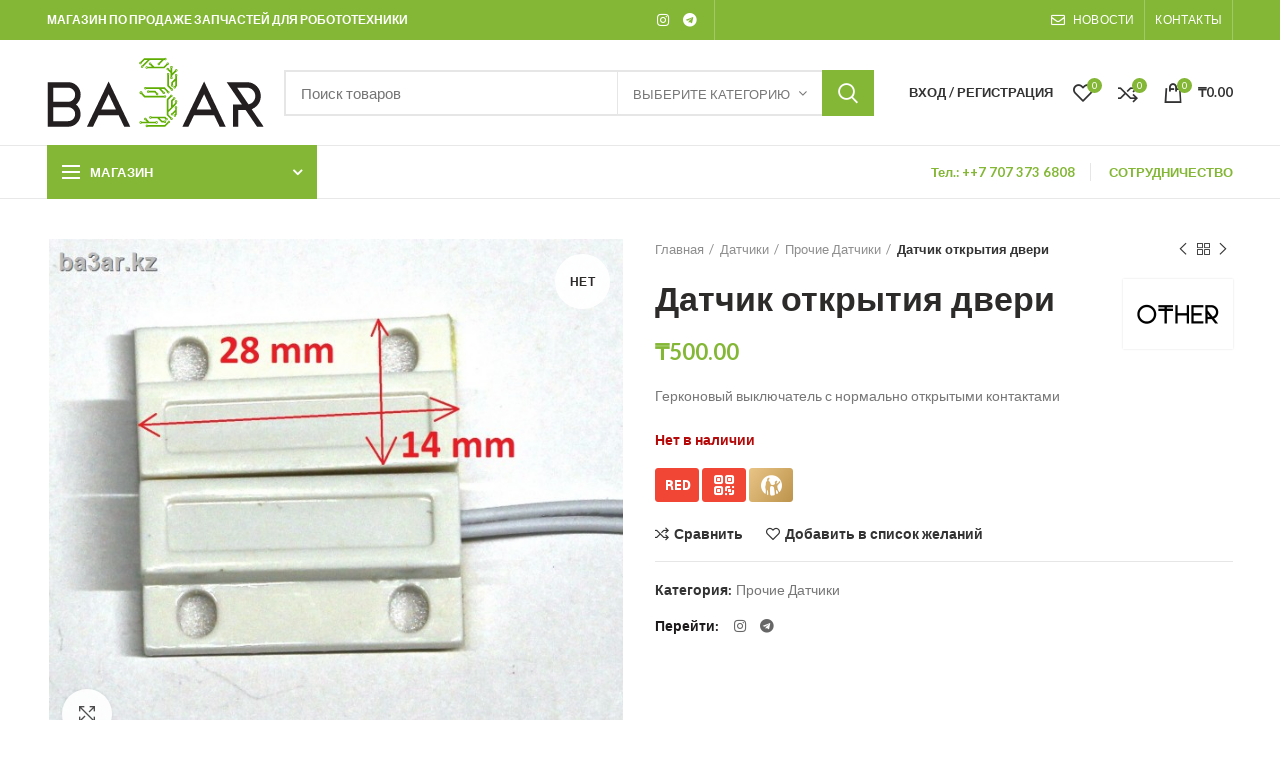

--- FILE ---
content_type: text/html; charset=UTF-8
request_url: https://ba3ar.kz/product/datchik-otkrytiya-dveri/
body_size: 25821
content:
<!DOCTYPE html>
<html lang="ru-RU">
<head>
	<meta charset="UTF-8">
	<meta name="viewport" content="width=device-width, initial-scale=1.0, maximum-scale=1.0, user-scalable=no">
	<link rel="profile" href="http://gmpg.org/xfn/11">
	<link rel="pingback" href="https://ba3ar.kz/xmlrpc.php">

	<meta name='robots' content='index, follow, max-image-preview:large, max-snippet:-1, max-video-preview:-1' />
	<style>img:is([sizes="auto" i], [sizes^="auto," i]) { contain-intrinsic-size: 3000px 1500px }</style>
	
	<!-- This site is optimized with the Yoast SEO plugin v20.10 - https://yoast.com/wordpress/plugins/seo/ -->
	<title>Датчик открытия двери - Ba3ar.kz</title>
	<link rel="canonical" href="https://ba3ar.kz/product/datchik-otkrytiya-dveri/" />
	<meta property="og:locale" content="ru_RU" />
	<meta property="og:type" content="article" />
	<meta property="og:title" content="Датчик открытия двери - Ba3ar.kz" />
	<meta property="og:description" content="Герконовый выключатель с нормально открытыми контактами" />
	<meta property="og:url" content="https://ba3ar.kz/product/datchik-otkrytiya-dveri/" />
	<meta property="og:site_name" content="Ba3ar.kz" />
	<meta property="article:modified_time" content="2021-06-04T07:57:56+00:00" />
	<meta property="og:image" content="https://ba3ar.kz/wp-content/uploads/2020/10/1_756.jpg" />
	<meta property="og:image:width" content="640" />
	<meta property="og:image:height" content="570" />
	<meta property="og:image:type" content="image/jpeg" />
	<meta name="twitter:card" content="summary_large_image" />
	<script type="application/ld+json" class="yoast-schema-graph">{"@context":"https://schema.org","@graph":[{"@type":"WebPage","@id":"https://ba3ar.kz/product/datchik-otkrytiya-dveri/","url":"https://ba3ar.kz/product/datchik-otkrytiya-dveri/","name":"Датчик открытия двери - Ba3ar.kz","isPartOf":{"@id":"https://ba3ar.kz/#website"},"primaryImageOfPage":{"@id":"https://ba3ar.kz/product/datchik-otkrytiya-dveri/#primaryimage"},"image":{"@id":"https://ba3ar.kz/product/datchik-otkrytiya-dveri/#primaryimage"},"thumbnailUrl":"https://ba3ar.kz/wp-content/uploads/2020/10/1_756.jpg","datePublished":"2020-10-24T10:30:08+00:00","dateModified":"2021-06-04T07:57:56+00:00","breadcrumb":{"@id":"https://ba3ar.kz/product/datchik-otkrytiya-dveri/#breadcrumb"},"inLanguage":"ru-RU","potentialAction":[{"@type":"ReadAction","target":["https://ba3ar.kz/product/datchik-otkrytiya-dveri/"]}]},{"@type":"ImageObject","inLanguage":"ru-RU","@id":"https://ba3ar.kz/product/datchik-otkrytiya-dveri/#primaryimage","url":"https://ba3ar.kz/wp-content/uploads/2020/10/1_756.jpg","contentUrl":"https://ba3ar.kz/wp-content/uploads/2020/10/1_756.jpg","width":640,"height":570},{"@type":"BreadcrumbList","@id":"https://ba3ar.kz/product/datchik-otkrytiya-dveri/#breadcrumb","itemListElement":[{"@type":"ListItem","position":1,"name":"Главная страница","item":"https://ba3ar.kz/"},{"@type":"ListItem","position":2,"name":"Магазин","item":"https://ba3ar.kz/shop/"},{"@type":"ListItem","position":3,"name":"Датчик открытия двери"}]},{"@type":"WebSite","@id":"https://ba3ar.kz/#website","url":"https://ba3ar.kz/","name":"Ba3ar.kz","description":"Arduino etc","potentialAction":[{"@type":"SearchAction","target":{"@type":"EntryPoint","urlTemplate":"https://ba3ar.kz/?s={search_term_string}"},"query-input":"required name=search_term_string"}],"inLanguage":"ru-RU"}]}</script>
	<!-- / Yoast SEO plugin. -->


<link rel='dns-prefetch' href='//fonts.googleapis.com' />
<link rel="alternate" type="application/rss+xml" title="Ba3ar.kz &raquo; Лента" href="https://ba3ar.kz/feed/" />
<link rel='stylesheet' id='sgr-css' href='https://ba3ar.kz/wp-content/plugins/simple-google-recaptcha/sgr.css?ver=1688570022' type='text/css' media='all' />
<link rel='stylesheet' id='wp-block-library-css' href='https://ba3ar.kz/wp-includes/css/dist/block-library/style.min.css?ver=6.8.3' type='text/css' media='all' />
<style id='classic-theme-styles-inline-css' type='text/css'>
/*! This file is auto-generated */
.wp-block-button__link{color:#fff;background-color:#32373c;border-radius:9999px;box-shadow:none;text-decoration:none;padding:calc(.667em + 2px) calc(1.333em + 2px);font-size:1.125em}.wp-block-file__button{background:#32373c;color:#fff;text-decoration:none}
</style>
<style id='safe-svg-svg-icon-style-inline-css' type='text/css'>
.safe-svg-cover .safe-svg-inside{display:inline-block;max-width:100%}.safe-svg-cover svg{height:100%;max-height:100%;max-width:100%;width:100%}

</style>
<style id='global-styles-inline-css' type='text/css'>
:root{--wp--preset--aspect-ratio--square: 1;--wp--preset--aspect-ratio--4-3: 4/3;--wp--preset--aspect-ratio--3-4: 3/4;--wp--preset--aspect-ratio--3-2: 3/2;--wp--preset--aspect-ratio--2-3: 2/3;--wp--preset--aspect-ratio--16-9: 16/9;--wp--preset--aspect-ratio--9-16: 9/16;--wp--preset--color--black: #000000;--wp--preset--color--cyan-bluish-gray: #abb8c3;--wp--preset--color--white: #ffffff;--wp--preset--color--pale-pink: #f78da7;--wp--preset--color--vivid-red: #cf2e2e;--wp--preset--color--luminous-vivid-orange: #ff6900;--wp--preset--color--luminous-vivid-amber: #fcb900;--wp--preset--color--light-green-cyan: #7bdcb5;--wp--preset--color--vivid-green-cyan: #00d084;--wp--preset--color--pale-cyan-blue: #8ed1fc;--wp--preset--color--vivid-cyan-blue: #0693e3;--wp--preset--color--vivid-purple: #9b51e0;--wp--preset--gradient--vivid-cyan-blue-to-vivid-purple: linear-gradient(135deg,rgba(6,147,227,1) 0%,rgb(155,81,224) 100%);--wp--preset--gradient--light-green-cyan-to-vivid-green-cyan: linear-gradient(135deg,rgb(122,220,180) 0%,rgb(0,208,130) 100%);--wp--preset--gradient--luminous-vivid-amber-to-luminous-vivid-orange: linear-gradient(135deg,rgba(252,185,0,1) 0%,rgba(255,105,0,1) 100%);--wp--preset--gradient--luminous-vivid-orange-to-vivid-red: linear-gradient(135deg,rgba(255,105,0,1) 0%,rgb(207,46,46) 100%);--wp--preset--gradient--very-light-gray-to-cyan-bluish-gray: linear-gradient(135deg,rgb(238,238,238) 0%,rgb(169,184,195) 100%);--wp--preset--gradient--cool-to-warm-spectrum: linear-gradient(135deg,rgb(74,234,220) 0%,rgb(151,120,209) 20%,rgb(207,42,186) 40%,rgb(238,44,130) 60%,rgb(251,105,98) 80%,rgb(254,248,76) 100%);--wp--preset--gradient--blush-light-purple: linear-gradient(135deg,rgb(255,206,236) 0%,rgb(152,150,240) 100%);--wp--preset--gradient--blush-bordeaux: linear-gradient(135deg,rgb(254,205,165) 0%,rgb(254,45,45) 50%,rgb(107,0,62) 100%);--wp--preset--gradient--luminous-dusk: linear-gradient(135deg,rgb(255,203,112) 0%,rgb(199,81,192) 50%,rgb(65,88,208) 100%);--wp--preset--gradient--pale-ocean: linear-gradient(135deg,rgb(255,245,203) 0%,rgb(182,227,212) 50%,rgb(51,167,181) 100%);--wp--preset--gradient--electric-grass: linear-gradient(135deg,rgb(202,248,128) 0%,rgb(113,206,126) 100%);--wp--preset--gradient--midnight: linear-gradient(135deg,rgb(2,3,129) 0%,rgb(40,116,252) 100%);--wp--preset--font-size--small: 13px;--wp--preset--font-size--medium: 20px;--wp--preset--font-size--large: 36px;--wp--preset--font-size--x-large: 42px;--wp--preset--spacing--20: 0.44rem;--wp--preset--spacing--30: 0.67rem;--wp--preset--spacing--40: 1rem;--wp--preset--spacing--50: 1.5rem;--wp--preset--spacing--60: 2.25rem;--wp--preset--spacing--70: 3.38rem;--wp--preset--spacing--80: 5.06rem;--wp--preset--shadow--natural: 6px 6px 9px rgba(0, 0, 0, 0.2);--wp--preset--shadow--deep: 12px 12px 50px rgba(0, 0, 0, 0.4);--wp--preset--shadow--sharp: 6px 6px 0px rgba(0, 0, 0, 0.2);--wp--preset--shadow--outlined: 6px 6px 0px -3px rgba(255, 255, 255, 1), 6px 6px rgba(0, 0, 0, 1);--wp--preset--shadow--crisp: 6px 6px 0px rgba(0, 0, 0, 1);}:where(.is-layout-flex){gap: 0.5em;}:where(.is-layout-grid){gap: 0.5em;}body .is-layout-flex{display: flex;}.is-layout-flex{flex-wrap: wrap;align-items: center;}.is-layout-flex > :is(*, div){margin: 0;}body .is-layout-grid{display: grid;}.is-layout-grid > :is(*, div){margin: 0;}:where(.wp-block-columns.is-layout-flex){gap: 2em;}:where(.wp-block-columns.is-layout-grid){gap: 2em;}:where(.wp-block-post-template.is-layout-flex){gap: 1.25em;}:where(.wp-block-post-template.is-layout-grid){gap: 1.25em;}.has-black-color{color: var(--wp--preset--color--black) !important;}.has-cyan-bluish-gray-color{color: var(--wp--preset--color--cyan-bluish-gray) !important;}.has-white-color{color: var(--wp--preset--color--white) !important;}.has-pale-pink-color{color: var(--wp--preset--color--pale-pink) !important;}.has-vivid-red-color{color: var(--wp--preset--color--vivid-red) !important;}.has-luminous-vivid-orange-color{color: var(--wp--preset--color--luminous-vivid-orange) !important;}.has-luminous-vivid-amber-color{color: var(--wp--preset--color--luminous-vivid-amber) !important;}.has-light-green-cyan-color{color: var(--wp--preset--color--light-green-cyan) !important;}.has-vivid-green-cyan-color{color: var(--wp--preset--color--vivid-green-cyan) !important;}.has-pale-cyan-blue-color{color: var(--wp--preset--color--pale-cyan-blue) !important;}.has-vivid-cyan-blue-color{color: var(--wp--preset--color--vivid-cyan-blue) !important;}.has-vivid-purple-color{color: var(--wp--preset--color--vivid-purple) !important;}.has-black-background-color{background-color: var(--wp--preset--color--black) !important;}.has-cyan-bluish-gray-background-color{background-color: var(--wp--preset--color--cyan-bluish-gray) !important;}.has-white-background-color{background-color: var(--wp--preset--color--white) !important;}.has-pale-pink-background-color{background-color: var(--wp--preset--color--pale-pink) !important;}.has-vivid-red-background-color{background-color: var(--wp--preset--color--vivid-red) !important;}.has-luminous-vivid-orange-background-color{background-color: var(--wp--preset--color--luminous-vivid-orange) !important;}.has-luminous-vivid-amber-background-color{background-color: var(--wp--preset--color--luminous-vivid-amber) !important;}.has-light-green-cyan-background-color{background-color: var(--wp--preset--color--light-green-cyan) !important;}.has-vivid-green-cyan-background-color{background-color: var(--wp--preset--color--vivid-green-cyan) !important;}.has-pale-cyan-blue-background-color{background-color: var(--wp--preset--color--pale-cyan-blue) !important;}.has-vivid-cyan-blue-background-color{background-color: var(--wp--preset--color--vivid-cyan-blue) !important;}.has-vivid-purple-background-color{background-color: var(--wp--preset--color--vivid-purple) !important;}.has-black-border-color{border-color: var(--wp--preset--color--black) !important;}.has-cyan-bluish-gray-border-color{border-color: var(--wp--preset--color--cyan-bluish-gray) !important;}.has-white-border-color{border-color: var(--wp--preset--color--white) !important;}.has-pale-pink-border-color{border-color: var(--wp--preset--color--pale-pink) !important;}.has-vivid-red-border-color{border-color: var(--wp--preset--color--vivid-red) !important;}.has-luminous-vivid-orange-border-color{border-color: var(--wp--preset--color--luminous-vivid-orange) !important;}.has-luminous-vivid-amber-border-color{border-color: var(--wp--preset--color--luminous-vivid-amber) !important;}.has-light-green-cyan-border-color{border-color: var(--wp--preset--color--light-green-cyan) !important;}.has-vivid-green-cyan-border-color{border-color: var(--wp--preset--color--vivid-green-cyan) !important;}.has-pale-cyan-blue-border-color{border-color: var(--wp--preset--color--pale-cyan-blue) !important;}.has-vivid-cyan-blue-border-color{border-color: var(--wp--preset--color--vivid-cyan-blue) !important;}.has-vivid-purple-border-color{border-color: var(--wp--preset--color--vivid-purple) !important;}.has-vivid-cyan-blue-to-vivid-purple-gradient-background{background: var(--wp--preset--gradient--vivid-cyan-blue-to-vivid-purple) !important;}.has-light-green-cyan-to-vivid-green-cyan-gradient-background{background: var(--wp--preset--gradient--light-green-cyan-to-vivid-green-cyan) !important;}.has-luminous-vivid-amber-to-luminous-vivid-orange-gradient-background{background: var(--wp--preset--gradient--luminous-vivid-amber-to-luminous-vivid-orange) !important;}.has-luminous-vivid-orange-to-vivid-red-gradient-background{background: var(--wp--preset--gradient--luminous-vivid-orange-to-vivid-red) !important;}.has-very-light-gray-to-cyan-bluish-gray-gradient-background{background: var(--wp--preset--gradient--very-light-gray-to-cyan-bluish-gray) !important;}.has-cool-to-warm-spectrum-gradient-background{background: var(--wp--preset--gradient--cool-to-warm-spectrum) !important;}.has-blush-light-purple-gradient-background{background: var(--wp--preset--gradient--blush-light-purple) !important;}.has-blush-bordeaux-gradient-background{background: var(--wp--preset--gradient--blush-bordeaux) !important;}.has-luminous-dusk-gradient-background{background: var(--wp--preset--gradient--luminous-dusk) !important;}.has-pale-ocean-gradient-background{background: var(--wp--preset--gradient--pale-ocean) !important;}.has-electric-grass-gradient-background{background: var(--wp--preset--gradient--electric-grass) !important;}.has-midnight-gradient-background{background: var(--wp--preset--gradient--midnight) !important;}.has-small-font-size{font-size: var(--wp--preset--font-size--small) !important;}.has-medium-font-size{font-size: var(--wp--preset--font-size--medium) !important;}.has-large-font-size{font-size: var(--wp--preset--font-size--large) !important;}.has-x-large-font-size{font-size: var(--wp--preset--font-size--x-large) !important;}
:where(.wp-block-post-template.is-layout-flex){gap: 1.25em;}:where(.wp-block-post-template.is-layout-grid){gap: 1.25em;}
:where(.wp-block-columns.is-layout-flex){gap: 2em;}:where(.wp-block-columns.is-layout-grid){gap: 2em;}
:root :where(.wp-block-pullquote){font-size: 1.5em;line-height: 1.6;}
</style>
<link rel='stylesheet' id='woocommerce-advanced-product-labels-css' href='https://ba3ar.kz/wp-content/plugins/woocommerce-advanced-product-labels/assets/front-end/css/woocommerce-advanced-product-labels.min.css?ver=1.1.5' type='text/css' media='all' />
<style id='woocommerce-inline-inline-css' type='text/css'>
.woocommerce form .form-row .required { visibility: visible; }
</style>
<link rel='stylesheet' id='brands-styles-css' href='https://ba3ar.kz/wp-content/plugins/woocommerce/assets/css/brands.css?ver=10.1.0' type='text/css' media='all' />
<link rel='stylesheet' id='js_composer_front-css' href='https://ba3ar.kz/wp-content/plugins/js_composer/assets/css/js_composer.min.css?ver=6.13.0' type='text/css' media='all' />
<link rel='stylesheet' id='font-awesome-css-css' href='https://ba3ar.kz/wp-content/themes/woodmart/css/font-awesome-light.min.css?ver=4.5.2' type='text/css' media='all' />
<link rel='stylesheet' id='bootstrap-css' href='https://ba3ar.kz/wp-content/themes/woodmart/css/bootstrap.min.css?ver=4.5.2' type='text/css' media='all' />
<link rel='stylesheet' id='woodmart-style-css' href='https://ba3ar.kz/wp-content/themes/woodmart/style.min.css?ver=4.5.2' type='text/css' media='all' />
<link rel='stylesheet' id='xts-style-header_528910-css' href='https://ba3ar.kz/wp-content/uploads/2025/12/xts-header_528910-1765724073.css?ver=4.5.2' type='text/css' media='all' />
<link rel='stylesheet' id='xts-style-theme_settings_default-css' href='https://ba3ar.kz/wp-content/uploads/2022/06/xts-theme_settings_default-1655893724.css?ver=4.5.2' type='text/css' media='all' />
<link rel='stylesheet' id='xts-google-fonts-css' href='//fonts.googleapis.com/css?family=Lato%3A100%2C300%2C400%2C700%2C900%2C100italic%2C300italic%2C400italic%2C700italic%2C900italic%7CPoppins%3A100%2C200%2C300%2C400%2C500%2C600%2C700%2C800%2C900%2C100italic%2C200italic%2C300italic%2C400italic%2C500italic%2C600italic%2C700italic%2C800italic%2C900italic%7COpen+Sans%3A300%2C400%2C600%2C700%2C800%2C300italic%2C400italic%2C600italic%2C700italic%2C800italic&#038;subset=cyrillic&#038;ver=4.5.2' type='text/css' media='all' />
<script type="text/template" id="tmpl-variation-template">
	<div class="woocommerce-variation-description">{{{ data.variation.variation_description }}}</div>
	<div class="woocommerce-variation-price">{{{ data.variation.price_html }}}</div>
	<div class="woocommerce-variation-availability">{{{ data.variation.availability_html }}}</div>
</script>
<script type="text/template" id="tmpl-unavailable-variation-template">
	<p role="alert">Этот товар недоступен. Пожалуйста, выберите другую комбинацию.</p>
</script>
<script type="text/javascript" id="sgr-js-extra">
/* <![CDATA[ */
var sgr = {"sgr_site_key":"6LfggXAbAAAAAEmq5Qq2Nkv-P3JcIX4EOVgwjA0M"};
/* ]]> */
</script>
<script type="text/javascript" src="https://ba3ar.kz/wp-content/plugins/simple-google-recaptcha/sgr.js?ver=1688570022" id="sgr-js"></script>
<script type="text/javascript" src="https://ba3ar.kz/wp-includes/js/jquery/jquery.min.js?ver=3.7.1" id="jquery-core-js"></script>
<script type="text/javascript" src="https://ba3ar.kz/wp-includes/js/jquery/jquery-migrate.min.js?ver=3.4.1" id="jquery-migrate-js"></script>
<script type="text/javascript" src="https://ba3ar.kz/wp-content/plugins/woocommerce/assets/js/jquery-blockui/jquery.blockUI.min.js?ver=2.7.0-wc.10.1.0" id="jquery-blockui-js" data-wp-strategy="defer"></script>
<script type="text/javascript" id="wc-add-to-cart-js-extra">
/* <![CDATA[ */
var wc_add_to_cart_params = {"ajax_url":"\/wp-admin\/admin-ajax.php","wc_ajax_url":"\/?wc-ajax=%%endpoint%%","i18n_view_cart":"\u041f\u0440\u043e\u0441\u043c\u043e\u0442\u0440 \u043a\u043e\u0440\u0437\u0438\u043d\u044b","cart_url":"https:\/\/ba3ar.kz\/cart\/","is_cart":"","cart_redirect_after_add":"no"};
/* ]]> */
</script>
<script type="text/javascript" src="https://ba3ar.kz/wp-content/plugins/woocommerce/assets/js/frontend/add-to-cart.min.js?ver=10.1.0" id="wc-add-to-cart-js" data-wp-strategy="defer"></script>
<script type="text/javascript" src="https://ba3ar.kz/wp-content/plugins/woocommerce/assets/js/zoom/jquery.zoom.min.js?ver=1.7.21-wc.10.1.0" id="zoom-js" defer="defer" data-wp-strategy="defer"></script>
<script type="text/javascript" id="wc-single-product-js-extra">
/* <![CDATA[ */
var wc_single_product_params = {"i18n_required_rating_text":"\u041f\u043e\u0436\u0430\u043b\u0443\u0439\u0441\u0442\u0430, \u043f\u043e\u0441\u0442\u0430\u0432\u044c\u0442\u0435 \u043e\u0446\u0435\u043d\u043a\u0443","i18n_rating_options":["1 \u0438\u0437 5 \u0437\u0432\u0451\u0437\u0434","2 \u0438\u0437 5 \u0437\u0432\u0451\u0437\u0434","3 \u0438\u0437 5 \u0437\u0432\u0451\u0437\u0434","4 \u0438\u0437 5 \u0437\u0432\u0451\u0437\u0434","5 \u0438\u0437 5 \u0437\u0432\u0451\u0437\u0434"],"i18n_product_gallery_trigger_text":"\u041f\u0440\u043e\u0441\u043c\u043e\u0442\u0440 \u0433\u0430\u043b\u0435\u0440\u0435\u0438 \u0438\u0437\u043e\u0431\u0440\u0430\u0436\u0435\u043d\u0438\u0439 \u0432 \u043f\u043e\u043b\u043d\u043e\u044d\u043a\u0440\u0430\u043d\u043d\u043e\u043c \u0440\u0435\u0436\u0438\u043c\u0435","review_rating_required":"no","flexslider":{"rtl":false,"animation":"slide","smoothHeight":true,"directionNav":false,"controlNav":"thumbnails","slideshow":false,"animationSpeed":500,"animationLoop":false,"allowOneSlide":false},"zoom_enabled":"","zoom_options":[],"photoswipe_enabled":"","photoswipe_options":{"shareEl":false,"closeOnScroll":false,"history":false,"hideAnimationDuration":0,"showAnimationDuration":0},"flexslider_enabled":""};
/* ]]> */
</script>
<script type="text/javascript" src="https://ba3ar.kz/wp-content/plugins/woocommerce/assets/js/frontend/single-product.min.js?ver=10.1.0" id="wc-single-product-js" defer="defer" data-wp-strategy="defer"></script>
<script type="text/javascript" src="https://ba3ar.kz/wp-content/plugins/woocommerce/assets/js/js-cookie/js.cookie.min.js?ver=2.1.4-wc.10.1.0" id="js-cookie-js" data-wp-strategy="defer"></script>
<script type="text/javascript" id="woocommerce-js-extra">
/* <![CDATA[ */
var woocommerce_params = {"ajax_url":"\/wp-admin\/admin-ajax.php","wc_ajax_url":"\/?wc-ajax=%%endpoint%%","i18n_password_show":"\u041f\u043e\u043a\u0430\u0437\u0430\u0442\u044c \u043f\u0430\u0440\u043e\u043b\u044c","i18n_password_hide":"\u0421\u043a\u0440\u044b\u0442\u044c \u043f\u0430\u0440\u043e\u043b\u044c"};
/* ]]> */
</script>
<script type="text/javascript" src="https://ba3ar.kz/wp-content/plugins/woocommerce/assets/js/frontend/woocommerce.min.js?ver=10.1.0" id="woocommerce-js" defer="defer" data-wp-strategy="defer"></script>
<script type="text/javascript" src="https://ba3ar.kz/wp-content/plugins/js_composer/assets/js/vendors/woocommerce-add-to-cart.js?ver=6.13.0" id="vc_woocommerce-add-to-cart-js-js"></script>
<script type="text/javascript" src="https://ba3ar.kz/wp-includes/js/underscore.min.js?ver=1.13.7" id="underscore-js"></script>
<script type="text/javascript" id="wp-util-js-extra">
/* <![CDATA[ */
var _wpUtilSettings = {"ajax":{"url":"\/wp-admin\/admin-ajax.php"}};
/* ]]> */
</script>
<script type="text/javascript" src="https://ba3ar.kz/wp-includes/js/wp-util.min.js?ver=6.8.3" id="wp-util-js"></script>
<script type="text/javascript" id="wc-add-to-cart-variation-js-extra">
/* <![CDATA[ */
var wc_add_to_cart_variation_params = {"wc_ajax_url":"\/?wc-ajax=%%endpoint%%","i18n_no_matching_variations_text":"\u0416\u0430\u043b\u044c, \u043d\u043e \u0442\u043e\u0432\u0430\u0440\u043e\u0432, \u0441\u043e\u043e\u0442\u0432\u0435\u0442\u0441\u0442\u0432\u0443\u044e\u0449\u0438\u0445 \u0432\u0430\u0448\u0435\u043c\u0443 \u0432\u044b\u0431\u043e\u0440\u0443, \u043d\u0435 \u043e\u0431\u043d\u0430\u0440\u0443\u0436\u0435\u043d\u043e. \u041f\u043e\u0436\u0430\u043b\u0443\u0439\u0441\u0442\u0430, \u0432\u044b\u0431\u0435\u0440\u0438\u0442\u0435 \u0434\u0440\u0443\u0433\u0443\u044e \u043a\u043e\u043c\u0431\u0438\u043d\u0430\u0446\u0438\u044e.","i18n_make_a_selection_text":"\u0412\u044b\u0431\u0435\u0440\u0438\u0442\u0435 \u043e\u043f\u0446\u0438\u0438 \u0442\u043e\u0432\u0430\u0440\u0430 \u043f\u0435\u0440\u0435\u0434 \u0435\u0433\u043e \u0434\u043e\u0431\u0430\u0432\u043b\u0435\u043d\u0438\u0435\u043c \u0432 \u0432\u0430\u0448\u0443 \u043a\u043e\u0440\u0437\u0438\u043d\u0443.","i18n_unavailable_text":"\u042d\u0442\u043e\u0442 \u0442\u043e\u0432\u0430\u0440 \u043d\u0435\u0434\u043e\u0441\u0442\u0443\u043f\u0435\u043d. \u041f\u043e\u0436\u0430\u043b\u0443\u0439\u0441\u0442\u0430, \u0432\u044b\u0431\u0435\u0440\u0438\u0442\u0435 \u0434\u0440\u0443\u0433\u0443\u044e \u043a\u043e\u043c\u0431\u0438\u043d\u0430\u0446\u0438\u044e.","i18n_reset_alert_text":"\u0420\u0435\u0437\u0443\u043b\u044c\u0442\u0430\u0442\u044b \u0432\u0430\u0448\u0435\u0433\u043e \u0432\u044b\u0431\u043e\u0440\u0430 \u0441\u0431\u0440\u043e\u0448\u0435\u043d\u044b. \u0412\u044b\u0431\u0435\u0440\u0438\u0442\u0435 \u043e\u043f\u0446\u0438\u0438 \u0442\u043e\u0432\u0430\u0440\u0430, \u043f\u0435\u0440\u0435\u0434 \u0442\u0435\u043c \u043a\u0430\u043a \u0434\u043e\u0431\u0430\u0432\u0438\u0442\u044c \u0435\u0433\u043e \u0432 \u043a\u043e\u0440\u0437\u0438\u043d\u0443."};
/* ]]> */
</script>
<script type="text/javascript" src="https://ba3ar.kz/wp-content/plugins/woocommerce/assets/js/frontend/add-to-cart-variation.min.js?ver=10.1.0" id="wc-add-to-cart-variation-js" defer="defer" data-wp-strategy="defer"></script>
<link rel="https://api.w.org/" href="https://ba3ar.kz/wp-json/" /><link rel="alternate" title="JSON" type="application/json" href="https://ba3ar.kz/wp-json/wp/v2/product/3764" /><link rel="EditURI" type="application/rsd+xml" title="RSD" href="https://ba3ar.kz/xmlrpc.php?rsd" />
<meta name="generator" content="WordPress 6.8.3" />
<meta name="generator" content="WooCommerce 10.1.0" />
<link rel='shortlink' href='https://ba3ar.kz/?p=3764' />
<link rel="alternate" title="oEmbed (JSON)" type="application/json+oembed" href="https://ba3ar.kz/wp-json/oembed/1.0/embed?url=https%3A%2F%2Fba3ar.kz%2Fproduct%2Fdatchik-otkrytiya-dveri%2F" />
<link rel="alternate" title="oEmbed (XML)" type="text/xml+oembed" href="https://ba3ar.kz/wp-json/oembed/1.0/embed?url=https%3A%2F%2Fba3ar.kz%2Fproduct%2Fdatchik-otkrytiya-dveri%2F&#038;format=xml" />
<meta name="theme-color" content="">			<link rel="shortcut icon" href="https://ba3ar.kz/wp-content/uploads/2020/04/favicon.png">
			<link rel="apple-touch-icon-precomposed" sizes="152x152" href="https://ba3ar.kz/wp-content/uploads/2020/04/favicon.png">
			<noscript><style>.woocommerce-product-gallery{ opacity: 1 !important; }</style></noscript>
	<meta name="generator" content="Powered by WPBakery Page Builder - drag and drop page builder for WordPress."/>
<meta name="generator" content="Powered by Slider Revolution 6.6.14 - responsive, Mobile-Friendly Slider Plugin for WordPress with comfortable drag and drop interface." />
<script>function setREVStartSize(e){
			//window.requestAnimationFrame(function() {
				window.RSIW = window.RSIW===undefined ? window.innerWidth : window.RSIW;
				window.RSIH = window.RSIH===undefined ? window.innerHeight : window.RSIH;
				try {
					var pw = document.getElementById(e.c).parentNode.offsetWidth,
						newh;
					pw = pw===0 || isNaN(pw) || (e.l=="fullwidth" || e.layout=="fullwidth") ? window.RSIW : pw;
					e.tabw = e.tabw===undefined ? 0 : parseInt(e.tabw);
					e.thumbw = e.thumbw===undefined ? 0 : parseInt(e.thumbw);
					e.tabh = e.tabh===undefined ? 0 : parseInt(e.tabh);
					e.thumbh = e.thumbh===undefined ? 0 : parseInt(e.thumbh);
					e.tabhide = e.tabhide===undefined ? 0 : parseInt(e.tabhide);
					e.thumbhide = e.thumbhide===undefined ? 0 : parseInt(e.thumbhide);
					e.mh = e.mh===undefined || e.mh=="" || e.mh==="auto" ? 0 : parseInt(e.mh,0);
					if(e.layout==="fullscreen" || e.l==="fullscreen")
						newh = Math.max(e.mh,window.RSIH);
					else{
						e.gw = Array.isArray(e.gw) ? e.gw : [e.gw];
						for (var i in e.rl) if (e.gw[i]===undefined || e.gw[i]===0) e.gw[i] = e.gw[i-1];
						e.gh = e.el===undefined || e.el==="" || (Array.isArray(e.el) && e.el.length==0)? e.gh : e.el;
						e.gh = Array.isArray(e.gh) ? e.gh : [e.gh];
						for (var i in e.rl) if (e.gh[i]===undefined || e.gh[i]===0) e.gh[i] = e.gh[i-1];
											
						var nl = new Array(e.rl.length),
							ix = 0,
							sl;
						e.tabw = e.tabhide>=pw ? 0 : e.tabw;
						e.thumbw = e.thumbhide>=pw ? 0 : e.thumbw;
						e.tabh = e.tabhide>=pw ? 0 : e.tabh;
						e.thumbh = e.thumbhide>=pw ? 0 : e.thumbh;
						for (var i in e.rl) nl[i] = e.rl[i]<window.RSIW ? 0 : e.rl[i];
						sl = nl[0];
						for (var i in nl) if (sl>nl[i] && nl[i]>0) { sl = nl[i]; ix=i;}
						var m = pw>(e.gw[ix]+e.tabw+e.thumbw) ? 1 : (pw-(e.tabw+e.thumbw)) / (e.gw[ix]);
						newh =  (e.gh[ix] * m) + (e.tabh + e.thumbh);
					}
					var el = document.getElementById(e.c);
					if (el!==null && el) el.style.height = newh+"px";
					el = document.getElementById(e.c+"_wrapper");
					if (el!==null && el) {
						el.style.height = newh+"px";
						el.style.display = "block";
					}
				} catch(e){
					console.log("Failure at Presize of Slider:" + e)
				}
			//});
		  };</script>
<style>		
		
		</style><noscript><style> .wpb_animate_when_almost_visible { opacity: 1; }</style></noscript></head>

<body class="wp-singular product-template-default single single-product postid-3764 wp-theme-woodmart theme-woodmart woocommerce woocommerce-page woocommerce-no-js wrapper-full-width form-style-square form-border-width-2 woodmart-product-design-default categories-accordion-on woodmart-archive-shop woodmart-ajax-shop-on offcanvas-sidebar-mobile offcanvas-sidebar-tablet notifications-sticky btns-default-flat btns-default-dark btns-default-hover-dark btns-shop-3d btns-shop-light btns-shop-hover-light btns-accent-flat btns-accent-light btns-accent-hover-light wpb-js-composer js-comp-ver-6.13.0 vc_responsive">
		
	<div class="website-wrapper">

		
			<!-- HEADER -->
			<header class="whb-header whb-sticky-shadow whb-scroll-slide whb-sticky-clone">

				<div class="whb-main-header">
	
<div class="whb-row whb-top-bar whb-not-sticky-row whb-with-bg whb-without-border whb-color-light whb-flex-equal-sides">
	<div class="container">
		<div class="whb-flex-row whb-top-bar-inner">
			<div class="whb-column whb-col-left whb-visible-lg">
	
<div class="whb-text-element reset-mb-10 "><strong><span style="color: #ffffff;">МАГАЗИН ПО ПРОДАЖЕ ЗАПЧАСТЕЙ ДЛЯ РОБОТОТЕХНИКИ</span></strong></div>
</div>
<div class="whb-column whb-col-center whb-visible-lg whb-empty-column">
	</div>
<div class="whb-column whb-col-right whb-visible-lg">
	
			<div class="woodmart-social-icons text-center icons-design-default icons-size- color-scheme-light social-follow social-form-circle">
				
				
				
									<a rel="nofollow" href="#" target="_blank" class=" woodmart-social-icon social-instagram">
						<i class="fa fa-instagram"></i>
						<span class="woodmart-social-icon-name">Instagram</span>
					</a>
				
				
				
				
				
				
				
				
				
				
				
				
				
				
								
				
									<a rel="nofollow" href="#" target="_blank" class=" woodmart-social-icon social-tg">
						<i class="fa fa-telegram"></i>
						<span class="woodmart-social-icon-name">Телеграм</span>
					</a>
				
			</div>

		<div class="whb-divider-element whb-divider-stretch "></div><div class="whb-navigation whb-secondary-menu site-navigation woodmart-navigation menu-right navigation-style-bordered" role="navigation">
	<div class="menu-top-bar-right-container"><ul id="menu-top-bar-right" class="menu"><li id="menu-item-3075" class="menu-item menu-item-type-post_type menu-item-object-page menu-item-3075 item-level-0 menu-item-design-default menu-simple-dropdown item-event-hover"><a href="https://ba3ar.kz/blog/" class="woodmart-nav-link"><i class="fa fa-envelope-o"></i><span class="nav-link-text">НОВОСТИ</span></a></li>
<li id="menu-item-401" class="menu-item menu-item-type-custom menu-item-object-custom menu-item-401 item-level-0 menu-item-design-default menu-simple-dropdown item-event-hover"><a href="#" class="woodmart-nav-link"><span class="nav-link-text">КОНТАКТЫ</span></a></li>
</ul></div></div><!--END MAIN-NAV-->
<div class="whb-divider-element whb-divider-stretch "></div></div>
<div class="whb-column whb-col-mobile whb-hidden-lg">
	
			<div class="woodmart-social-icons text-center icons-design-default icons-size- color-scheme-light social-follow social-form-circle">
				
				
				
									<a rel="nofollow" href="#" target="_blank" class=" woodmart-social-icon social-instagram">
						<i class="fa fa-instagram"></i>
						<span class="woodmart-social-icon-name">Instagram</span>
					</a>
				
				
				
				
				
				
				
				
				
				
				
				
				
				
								
				
									<a rel="nofollow" href="#" target="_blank" class=" woodmart-social-icon social-tg">
						<i class="fa fa-telegram"></i>
						<span class="woodmart-social-icon-name">Телеграм</span>
					</a>
				
			</div>

		
<div class="whb-text-element reset-mb-10 "><ul class="inline-list inline-list-with-border main-nav-style">
 	<li><a class="color-primary" href="#">Тел.: +77013058978</a></li>
</ul></div>
</div>
		</div>
	</div>
</div>

<div class="whb-row whb-general-header whb-not-sticky-row whb-without-bg whb-border-fullwidth whb-color-dark whb-flex-flex-middle">
	<div class="container">
		<div class="whb-flex-row whb-general-header-inner">
			<div class="whb-column whb-col-left whb-visible-lg">
	<div class="site-logo">
	<div class="woodmart-logo-wrap switch-logo-enable">
		<a href="https://ba3ar.kz/" class="woodmart-logo woodmart-main-logo" rel="home">
			<img src="https://ba3ar.kz/wp-content/uploads/2020/04/logo_full.svg" alt="Ba3ar.kz" style="max-width: 250px;" />		</a>
								<a href="https://ba3ar.kz/" class="woodmart-logo woodmart-sticky-logo" rel="home">
				<img src="https://ba3ar.kz/wp-content/uploads/2020/04/logo_full.svg" alt="Ba3ar.kz" style="max-width: 250px;" />			</a>
			</div>
</div>
</div>
<div class="whb-column whb-col-center whb-visible-lg">
				<div class="woodmart-search-form">
								<form role="search" method="get" class="searchform  has-categories-dropdown search-style-with-bg woodmart-ajax-search" action="https://ba3ar.kz/"  data-thumbnail="1" data-price="1" data-post_type="product" data-count="20" data-sku="0" data-symbols_count="3">
					<input type="text" class="s" placeholder="Поиск товаров" value="" name="s" />
					<input type="hidden" name="post_type" value="product">
								<div class="search-by-category input-dropdown">
				<div class="input-dropdown-inner woodmart-scroll-content">
					<input type="hidden" name="product_cat" value="0">
					<a href="#" data-val="0">Выберите категорию</a>
					<div class="list-wrapper woodmart-scroll">
						<ul class="woodmart-scroll-content">
							<li style="display:none;"><a href="#" data-val="0">Выберите категорию</a></li>
								<li class="cat-item cat-item-106"><a class="pf-value" href="https://ba3ar.kz/product-category/3d-pechat-cnc/" data-val="3d-pechat-cnc" data-title="3D печать, CNC" >3D печать, CNC</a>
<ul class='children'>
	<li class="cat-item cat-item-123"><a class="pf-value" href="https://ba3ar.kz/product-category/3d-pechat-cnc/materialy-3d/" data-val="materialy-3d" data-title="Материалы 3D печать" >Материалы 3D печать</a>
</li>
	<li class="cat-item cat-item-122"><a class="pf-value" href="https://ba3ar.kz/product-category/3d-pechat-cnc/ruchki-dlya-3d-pechati/" data-val="ruchki-dlya-3d-pechati" data-title="Ручки для 3D печати" >Ручки для 3D печати</a>
</li>
</ul>
</li>
	<li class="cat-item cat-item-173"><a class="pf-value" href="https://ba3ar.kz/product-category/camera-sq23/" data-val="camera-sq23" data-title="Camera SQ23" >Camera SQ23</a>
</li>
	<li class="cat-item cat-item-15"><a class="pf-value" href="https://ba3ar.kz/product-category/uncategorized/" data-val="uncategorized" data-title="Uncategorized" >Uncategorized</a>
</li>
	<li class="cat-item cat-item-147"><a class="pf-value" href="https://ba3ar.kz/product-category/besprovodnye/" data-val="besprovodnye" data-title="Беспроводные" >Беспроводные</a>
<ul class='children'>
	<li class="cat-item cat-item-169"><a class="pf-value" href="https://ba3ar.kz/product-category/besprovodnye/bluetooth/" data-val="bluetooth" data-title="Bluetooth" >Bluetooth</a>
</li>
	<li class="cat-item cat-item-167"><a class="pf-value" href="https://ba3ar.kz/product-category/besprovodnye/gsm-gps-glonass/" data-val="gsm-gps-glonass" data-title="GSM, GPS, GLONASS" >GSM, GPS, GLONASS</a>
</li>
	<li class="cat-item cat-item-164"><a class="pf-value" href="https://ba3ar.kz/product-category/besprovodnye/rdfid-nfc/" data-val="rdfid-nfc" data-title="RDFID, NFC" >RDFID, NFC</a>
</li>
	<li class="cat-item cat-item-170"><a class="pf-value" href="https://ba3ar.kz/product-category/besprovodnye/wi-fi/" data-val="wi-fi" data-title="Wi-Fi" >Wi-Fi</a>
</li>
	<li class="cat-item cat-item-148"><a class="pf-value" href="https://ba3ar.kz/product-category/besprovodnye/pulty/" data-val="pulty" data-title="Пульты" >Пульты</a>
</li>
	<li class="cat-item cat-item-149"><a class="pf-value" href="https://ba3ar.kz/product-category/besprovodnye/radio-chastotnye/" data-val="radio-chastotnye" data-title="Радио Частотные" >Радио Частотные</a>
</li>
</ul>
</li>
	<li class="cat-item cat-item-69"><a class="pf-value" href="https://ba3ar.kz/product-category/datchiki/" data-val="datchiki" data-title="Датчики" >Датчики</a>
<ul class='children'>
	<li class="cat-item cat-item-168"><a class="pf-value" href="https://ba3ar.kz/product-category/datchiki/vesa/" data-val="vesa" data-title="Веса" >Веса</a>
</li>
	<li class="cat-item cat-item-73"><a class="pf-value" href="https://ba3ar.kz/product-category/datchiki/vibracii/" data-val="vibracii" data-title="Вибрации" >Вибрации</a>
</li>
	<li class="cat-item cat-item-154"><a class="pf-value" href="https://ba3ar.kz/product-category/datchiki/vodyanye/" data-val="vodyanye" data-title="Водяные" >Водяные</a>
</li>
	<li class="cat-item cat-item-72"><a class="pf-value" href="https://ba3ar.kz/product-category/datchiki/gaza/" data-val="gaza" data-title="Газа" >Газа</a>
</li>
	<li class="cat-item cat-item-70"><a class="pf-value" href="https://ba3ar.kz/product-category/datchiki/davleniya-polozheniya/" data-val="davleniya-polozheniya" data-title="Давления, положения" >Давления, положения</a>
</li>
	<li class="cat-item cat-item-75"><a class="pf-value" href="https://ba3ar.kz/product-category/datchiki/zvukovye/" data-val="zvukovye" data-title="Звуковые" >Звуковые</a>
</li>
	<li class="cat-item cat-item-76"><a class="pf-value" href="https://ba3ar.kz/product-category/datchiki/izmerenie-toka-i-napryazheniya/" data-val="izmerenie-toka-i-napryazheniya" data-title="Измерение тока и напряжения" >Измерение тока и напряжения</a>
</li>
	<li class="cat-item cat-item-74"><a class="pf-value" href="https://ba3ar.kz/product-category/datchiki/opticheskie/" data-val="opticheskie" data-title="Оптические" >Оптические</a>
</li>
	<li class="cat-item cat-item-77"><a class="pf-value" href="https://ba3ar.kz/product-category/datchiki/prochee-sencor/" data-val="prochee-sencor" data-title="Прочие Датчики" >Прочие Датчики</a>
</li>
	<li class="cat-item cat-item-71"><a class="pf-value" href="https://ba3ar.kz/product-category/datchiki/temperatury-vlazhnosti/" data-val="temperatury-vlazhnosti" data-title="Температуры, Влажности" >Температуры, Влажности</a>
</li>
</ul>
</li>
	<li class="cat-item cat-item-107"><a class="pf-value" href="https://ba3ar.kz/product-category/instrumenty-i-materialy/" data-val="instrumenty-i-materialy" data-title="Инструменты и материалы" >Инструменты и материалы</a>
<ul class='children'>
	<li class="cat-item cat-item-135"><a class="pf-value" href="https://ba3ar.kz/product-category/instrumenty-i-materialy/izmeritelnye-pribory/" data-val="izmeritelnye-pribory" data-title="Измерительные приборы" >Измерительные приборы</a>
</li>
	<li class="cat-item cat-item-136"><a class="pf-value" href="https://ba3ar.kz/product-category/instrumenty-i-materialy/materialy-instrumenty-i-materialy/" data-val="materialy-instrumenty-i-materialy" data-title="Материалы" >Материалы</a>
</li>
	<li class="cat-item cat-item-134"><a class="pf-value" href="https://ba3ar.kz/product-category/instrumenty-i-materialy/ruchnye/" data-val="ruchnye" data-title="Ручные" >Ручные</a>
</li>
</ul>
</li>
	<li class="cat-item cat-item-89"><a class="pf-value" href="https://ba3ar.kz/product-category/istochniki-pitaniya/" data-val="istochniki-pitaniya" data-title="Источники питания" >Источники питания</a>
<ul class='children'>
	<li class="cat-item cat-item-92"><a class="pf-value" href="https://ba3ar.kz/product-category/istochniki-pitaniya/dc-dc-preobrazovateli/" data-val="dc-dc-preobrazovateli" data-title="DC-DC преобразователи" >DC-DC преобразователи</a>
</li>
	<li class="cat-item cat-item-95"><a class="pf-value" href="https://ba3ar.kz/product-category/istochniki-pitaniya/batarei-i-akkumulyatory/" data-val="batarei-i-akkumulyatory" data-title="Батареи и аккумуляторы" >Батареи и аккумуляторы</a>
</li>
	<li class="cat-item cat-item-91"><a class="pf-value" href="https://ba3ar.kz/product-category/istochniki-pitaniya/bloki-pitaniya/" data-val="bloki-pitaniya" data-title="Блоки питания" >Блоки питания</a>
</li>
	<li class="cat-item cat-item-94"><a class="pf-value" href="https://ba3ar.kz/product-category/istochniki-pitaniya/dimmery-led-drajvery/" data-val="dimmery-led-drajvery" data-title="Диммеры, LED драйверы" >Диммеры, LED драйверы</a>
</li>
	<li class="cat-item cat-item-93"><a class="pf-value" href="https://ba3ar.kz/product-category/istochniki-pitaniya/zaryadnye-ustrojstva/" data-val="zaryadnye-ustrojstva" data-title="Зарядные устройства" >Зарядные устройства</a>
</li>
	<li class="cat-item cat-item-96"><a class="pf-value" href="https://ba3ar.kz/product-category/istochniki-pitaniya/prochee-istochniki-pitaniya/" data-val="prochee-istochniki-pitaniya" data-title="Прочее Питание" >Прочее Питание</a>
</li>
	<li class="cat-item cat-item-90"><a class="pf-value" href="https://ba3ar.kz/product-category/istochniki-pitaniya/stabilizatory/" data-val="stabilizatory" data-title="Стабилизаторы" >Стабилизаторы</a>
</li>
</ul>
</li>
	<li class="cat-item cat-item-124"><a class="pf-value" href="https://ba3ar.kz/product-category/maketirovanie-i-komponenty/" data-val="maketirovanie-i-komponenty" data-title="Макетирование" >Макетирование</a>
<ul class='children'>
	<li class="cat-item cat-item-150"><a class="pf-value" href="https://ba3ar.kz/product-category/maketirovanie-i-komponenty/korpusa-i-korobki/" data-val="korpusa-i-korobki" data-title="Корпуса и Коробки" >Корпуса и Коробки</a>
</li>
	<li class="cat-item cat-item-125"><a class="pf-value" href="https://ba3ar.kz/product-category/maketirovanie-i-komponenty/montazhnye-platy/" data-val="montazhnye-platy" data-title="Монтажные платы" >Монтажные платы</a>
</li>
	<li class="cat-item cat-item-127"><a class="pf-value" href="https://ba3ar.kz/product-category/maketirovanie-i-komponenty/provoda-konnektory/" data-val="provoda-konnektory" data-title="Провода, Коннекторы" >Провода, Коннекторы</a>
</li>
	<li class="cat-item cat-item-128"><a class="pf-value" href="https://ba3ar.kz/product-category/maketirovanie-i-komponenty/chipy/" data-val="chipy" data-title="Чипы" >Чипы</a>
</li>
	<li class="cat-item cat-item-126"><a class="pf-value" href="https://ba3ar.kz/product-category/maketirovanie-i-komponenty/shildy-dlya-arduino/" data-val="shildy-dlya-arduino" data-title="Шилды Для Arduino" >Шилды Для Arduino</a>
</li>
	<li class="cat-item cat-item-131"><a class="pf-value" href="https://ba3ar.kz/product-category/maketirovanie-i-komponenty/elektromagnit/" data-val="elektromagnit" data-title="Электромагнит" >Электромагнит</a>
</li>
</ul>
</li>
	<li class="cat-item cat-item-63"><a class="pf-value" href="https://ba3ar.kz/product-category/mikrokontrollery/" data-val="mikrokontrollery" data-title="Микроконтроллеры" >Микроконтроллеры</a>
<ul class='children'>
	<li class="cat-item cat-item-64"><a class="pf-value" href="https://ba3ar.kz/product-category/mikrokontrollery/arduino/" data-val="arduino" data-title="Arduino" >Arduino</a>
</li>
	<li class="cat-item cat-item-67"><a class="pf-value" href="https://ba3ar.kz/product-category/mikrokontrollery/arm/" data-val="arm" data-title="ARM" >ARM</a>
</li>
	<li class="cat-item cat-item-65"><a class="pf-value" href="https://ba3ar.kz/product-category/mikrokontrollery/avr/" data-val="avr" data-title="AVR" >AVR</a>
</li>
	<li class="cat-item cat-item-66"><a class="pf-value" href="https://ba3ar.kz/product-category/mikrokontrollery/stm/" data-val="stm" data-title="STM" >STM</a>
</li>
</ul>
</li>
	<li class="cat-item cat-item-174"><a class="pf-value" href="https://ba3ar.kz/product-category/mikrosxemy/" data-val="mikrosxemy" data-title="Микросхемы" >Микросхемы</a>
</li>
	<li class="cat-item cat-item-79"><a class="pf-value" href="https://ba3ar.kz/product-category/moduli/" data-val="moduli" data-title="Модули" >Модули</a>
<ul class='children'>
	<li class="cat-item cat-item-102"><a class="pf-value" href="https://ba3ar.kz/product-category/moduli/lcds-leds-i-displei/" data-val="lcds-leds-i-displei" data-title="LCDs, LEDs и Дисплеи" >LCDs, LEDs и Дисплеи</a>
</li>
	<li class="cat-item cat-item-152"><a class="pf-value" href="https://ba3ar.kz/product-category/moduli/sd-pamyat/" data-val="sd-pamyat" data-title="SD Память" >SD Память</a>
</li>
	<li class="cat-item cat-item-163"><a class="pf-value" href="https://ba3ar.kz/product-category/moduli/generatory/" data-val="generatory" data-title="Генераторы" >Генераторы</a>
</li>
	<li class="cat-item cat-item-81"><a class="pf-value" href="https://ba3ar.kz/product-category/moduli/zvukovye-moduli/" data-val="zvukovye-moduli" data-title="Звуковые" >Звуковые</a>
</li>
	<li class="cat-item cat-item-86"><a class="pf-value" href="https://ba3ar.kz/product-category/moduli/klaviatury-knopki-pereklyuchateli/" data-val="klaviatury-knopki-pereklyuchateli" data-title="Клавиатуры, кнопки, переключатели" >Клавиатуры, кнопки, переключатели</a>
</li>
	<li class="cat-item cat-item-84"><a class="pf-value" href="https://ba3ar.kz/product-category/moduli/preobrazovanie-interfejsa/" data-val="preobrazovanie-interfejsa" data-title="Преобразование интерфейса" >Преобразование интерфейса</a>
</li>
	<li class="cat-item cat-item-87"><a class="pf-value" href="https://ba3ar.kz/product-category/moduli/prochee-moduli/" data-val="prochee-moduli" data-title="Прочие Модули" >Прочие Модули</a>
</li>
	<li class="cat-item cat-item-82"><a class="pf-value" href="https://ba3ar.kz/product-category/moduli/rele/" data-val="rele" data-title="Реле" >Реле</a>
</li>
	<li class="cat-item cat-item-85"><a class="pf-value" href="https://ba3ar.kz/product-category/moduli/chasy/" data-val="chasy" data-title="Часы" >Часы</a>
</li>
</ul>
</li>
	<li class="cat-item cat-item-97"><a class="pf-value" href="https://ba3ar.kz/product-category/motory-privoda/" data-val="motory-privoda" data-title="Моторы, привода" >Моторы, привода</a>
<ul class='children'>
	<li class="cat-item cat-item-98"><a class="pf-value" href="https://ba3ar.kz/product-category/motory-privoda/dc-motors/" data-val="dc-motors" data-title="DC моторы" >DC моторы</a>
</li>
	<li class="cat-item cat-item-110"><a class="pf-value" href="https://ba3ar.kz/product-category/motory-privoda/drajvery-dlya-motorov/" data-val="drajvery-dlya-motorov" data-title="Драйверы для Моторов" >Драйверы для Моторов</a>
</li>
	<li class="cat-item cat-item-145"><a class="pf-value" href="https://ba3ar.kz/product-category/motory-privoda/motory-dlya-multikopterov/" data-val="motory-dlya-multikopterov" data-title="Моторы для Мультикоптеров" >Моторы для Мультикоптеров</a>
</li>
	<li class="cat-item cat-item-100"><a class="pf-value" href="https://ba3ar.kz/product-category/motory-privoda/nasosy-i-kompressory/" data-val="nasosy-i-kompressory" data-title="Насосы и компрессоры" >Насосы и компрессоры</a>
</li>
	<li class="cat-item cat-item-99"><a class="pf-value" href="https://ba3ar.kz/product-category/motory-privoda/servo-privod/" data-val="servo-privod" data-title="Серво привод" >Серво привод</a>
</li>
	<li class="cat-item cat-item-120"><a class="pf-value" href="https://ba3ar.kz/product-category/motory-privoda/shagovye-motory/" data-val="shagovye-motory" data-title="Шаговые моторы" >Шаговые моторы</a>
</li>
</ul>
</li>
	<li class="cat-item cat-item-151"><a class="pf-value" href="https://ba3ar.kz/product-category/nabory-i-komplekty/" data-val="nabory-i-komplekty" data-title="Наборы и комплекты" >Наборы и комплекты</a>
</li>
	<li class="cat-item cat-item-172"><a class="pf-value" href="https://ba3ar.kz/product-category/programmator/" data-val="programmator" data-title="Программатор" >Программатор</a>
</li>
	<li class="cat-item cat-item-171"><a class="pf-value" href="https://ba3ar.kz/product-category/prochee/" data-val="prochee" data-title="Прочее" >Прочее</a>
</li>
	<li class="cat-item cat-item-137"><a class="pf-value" href="https://ba3ar.kz/product-category/roboty-drony/" data-val="roboty-drony" data-title="Роботы &amp; Дроны" >Роботы &amp; Дроны</a>
<ul class='children'>
	<li class="cat-item cat-item-143"><a class="pf-value" href="https://ba3ar.kz/product-category/roboty-drony/poletnye-drony/" data-val="poletnye-drony" data-title="Полетные Дроны" >Полетные Дроны</a>
	<ul class='children'>
	<li class="cat-item cat-item-144"><a class="pf-value" href="https://ba3ar.kz/product-category/roboty-drony/poletnye-drony/platformy/" data-val="platformy" data-title="Платформы" >Платформы</a>
</li>
	<li class="cat-item cat-item-146"><a class="pf-value" href="https://ba3ar.kz/product-category/roboty-drony/poletnye-drony/propellery/" data-val="propellery" data-title="Пропеллеры" >Пропеллеры</a>
</li>
	</ul>
</li>
	<li class="cat-item cat-item-138"><a class="pf-value" href="https://ba3ar.kz/product-category/roboty-drony/roboty/" data-val="roboty" data-title="Роботы" >Роботы</a>
	<ul class='children'>
	<li class="cat-item cat-item-140"><a class="pf-value" href="https://ba3ar.kz/product-category/roboty-drony/roboty/kolesa-dlya-robotov/" data-val="kolesa-dlya-robotov" data-title="Колеса для Роботов" >Колеса для Роботов</a>
</li>
	<li class="cat-item cat-item-139"><a class="pf-value" href="https://ba3ar.kz/product-category/roboty-drony/roboty/nabory-dlya-robotov/" data-val="nabory-dlya-robotov" data-title="Наборы для Роботов" >Наборы для Роботов</a>
</li>
	<li class="cat-item cat-item-142"><a class="pf-value" href="https://ba3ar.kz/product-category/roboty-drony/roboty/prochee-roboty/" data-val="prochee-roboty" data-title="Прочее Роботы" >Прочее Роботы</a>
</li>
	<li class="cat-item cat-item-141"><a class="pf-value" href="https://ba3ar.kz/product-category/roboty-drony/roboty/shassi-i-platformy/" data-val="shassi-i-platformy" data-title="Шасси и Платформы" >Шасси и Платформы</a>
</li>
	</ul>
</li>
</ul>
</li>
	<li class="cat-item cat-item-177"><a class="pf-value" href="https://ba3ar.kz/product-category/uvlazhnitel-vozduxa/" data-val="uvlazhnitel-vozduxa" data-title="Увлажнитель воздуха" >Увлажнитель воздуха</a>
</li>
	<li class="cat-item cat-item-175"><a class="pf-value" href="https://ba3ar.kz/product-category/elektromagnity/" data-val="elektromagnity" data-title="Электромагниты" >Электромагниты</a>
</li>
						</ul>
					</div>
				</div>
			</div>
								<button type="submit" class="searchsubmit">
						Искать											</button>
				</form>
													<div class="search-results-wrapper"><div class="woodmart-scroll"><div class="woodmart-search-results woodmart-scroll-content"></div></div><div class="woodmart-search-loader wd-fill"></div></div>
							</div>
		</div>
<div class="whb-column whb-col-right whb-visible-lg">
	<div class="whb-space-element " style="width:15px;"></div><div class="woodmart-header-links woodmart-navigation menu-simple-dropdown wd-tools-element item-event-hover  my-account-with-text login-side-opener"  title="Мой профиль">
			<a href="https://ba3ar.kz/my-account/">
			<span class="wd-tools-icon">
							</span>
			<span class="wd-tools-text">
				Вход / Регистрация			</span>
		</a>
		
			</div>

<div class="woodmart-wishlist-info-widget wd-tools-element wd-style-icon with-product-count" title="Мой список желаний">
	<a href="https://ba3ar.kz/wishlist/">
		<span class="wishlist-icon wd-tools-icon">
			
							<span class="wishlist-count wd-tools-count">
					0				</span>
					</span>
		<span class="wishlist-label wd-tools-text">
			Избранное		</span>
	</a>
</div>

<div class="woodmart-compare-info-widget wd-tools-element wd-style-icon with-product-count" title="Сравнение товаров">
	<a href="https://ba3ar.kz/compare/">
		<span class="compare-icon wd-tools-icon">
			
							<span class="compare-count wd-tools-count">0</span>
					</span>
		<span class="compare-label wd-tools-text">
			Сравнить		</span>
	</a>
</div>

<div class="woodmart-shopping-cart wd-tools-element woodmart-cart-design-2 woodmart-cart-alt cart-widget-opener" title="Корзина">
	<a href="https://ba3ar.kz/cart/">
		<span class="woodmart-cart-icon wd-tools-icon">
						
										<span class="woodmart-cart-number">0 <span>элементов</span></span>
							</span>
		<span class="woodmart-cart-totals wd-tools-text">
			
			<span class="subtotal-divider">/</span>
						<span class="woodmart-cart-subtotal"><span class="woocommerce-Price-amount amount"><bdi><span class="woocommerce-Price-currencySymbol">&#8376;</span>0.00</bdi></span></span>
				</span>
	</a>
	</div>
</div>
<div class="whb-column whb-mobile-left whb-hidden-lg">
	<div class="woodmart-burger-icon wd-tools-element mobile-nav-icon whb-mobile-nav-icon wd-style-text">
	<a href="#">
					<span class="woodmart-burger wd-tools-icon"></span>
				<span class="woodmart-burger-label wd-tools-text">﻿Меню</span>
	</a>
</div><!--END MOBILE-NAV-ICON--></div>
<div class="whb-column whb-mobile-center whb-hidden-lg">
	<div class="site-logo">
	<div class="woodmart-logo-wrap switch-logo-enable">
		<a href="https://ba3ar.kz/" class="woodmart-logo woodmart-main-logo" rel="home">
			<img src="https://ba3ar.kz/wp-content/uploads/2020/04/logo_full.svg" alt="Ba3ar.kz" style="max-width: 179px;" />		</a>
								<a href="https://ba3ar.kz/" class="woodmart-logo woodmart-sticky-logo" rel="home">
				<img src="https://ba3ar.kz/wp-content/uploads/2020/04/logo_full.svg" alt="Ba3ar.kz" style="max-width: 179px;" />			</a>
			</div>
</div>
</div>
<div class="whb-column whb-mobile-right whb-hidden-lg">
	
<div class="woodmart-shopping-cart wd-tools-element woodmart-cart-design-5 woodmart-cart-alt cart-widget-opener" title="Корзина">
	<a href="https://ba3ar.kz/cart/">
		<span class="woodmart-cart-icon wd-tools-icon">
						
										<span class="woodmart-cart-number">0 <span>элементов</span></span>
							</span>
		<span class="woodmart-cart-totals wd-tools-text">
			
			<span class="subtotal-divider">/</span>
						<span class="woodmart-cart-subtotal"><span class="woocommerce-Price-amount amount"><bdi><span class="woocommerce-Price-currencySymbol">&#8376;</span>0.00</bdi></span></span>
				</span>
	</a>
	</div>
</div>
		</div>
	</div>
</div>

<div class="whb-row whb-header-bottom whb-not-sticky-row whb-without-bg whb-border-fullwidth whb-color-dark whb-flex-flex-middle whb-hidden-mobile">
	<div class="container">
		<div class="whb-flex-row whb-header-bottom-inner">
			<div class="whb-column whb-col-left whb-visible-lg">
	
<div class="header-categories-nav show-on-hover whb-wjlcubfdmlq3d7jvmt23" role="navigation">
	<div class="header-categories-nav-wrap">
		<span class="menu-opener color-scheme-light">
							<span class="woodmart-burger"></span>
			
			<span class="menu-open-label">
				Магазин			</span>
			<span class="arrow-opener"></span>
		</span>
		<div class="categories-menu-dropdown vertical-navigation woodmart-navigation">
			<div class="menu-kategorii-container"><ul id="menu-kategorii" class="menu wd-cat-nav"><li id="menu-item-5422" class="menu-item menu-item-type-taxonomy menu-item-object-product_cat menu-item-has-children menu-item-5422 item-level-0 menu-item-design-default menu-simple-dropdown item-event-hover"><a href="https://ba3ar.kz/product-category/mikrokontrollery/" class="woodmart-nav-link"><img src="https://ba3ar.kz/wp-content/uploads/2020/03/micro.png" alt="Микроконтроллеры"  class="category-icon" /><span class="nav-link-text">Микроконтроллеры</span></a>
<div class="sub-menu-dropdown color-scheme-dark">

<div class="container">

<ul class="sub-menu color-scheme-dark">
	<li id="menu-item-5423" class="menu-item menu-item-type-taxonomy menu-item-object-product_cat menu-item-5423 item-level-1"><a href="https://ba3ar.kz/product-category/mikrokontrollery/arduino/" class="woodmart-nav-link"><span class="nav-link-text">Arduino</span></a></li>
	<li id="menu-item-5424" class="menu-item menu-item-type-taxonomy menu-item-object-product_cat menu-item-5424 item-level-1"><a href="https://ba3ar.kz/product-category/mikrokontrollery/arm/" class="woodmart-nav-link"><span class="nav-link-text">ARM</span></a></li>
	<li id="menu-item-5425" class="menu-item menu-item-type-taxonomy menu-item-object-product_cat menu-item-5425 item-level-1"><a href="https://ba3ar.kz/product-category/mikrokontrollery/avr/" class="woodmart-nav-link"><span class="nav-link-text">AVR</span></a></li>
	<li id="menu-item-5426" class="menu-item menu-item-type-taxonomy menu-item-object-product_cat menu-item-5426 item-level-1"><a href="https://ba3ar.kz/product-category/mikrokontrollery/stm/" class="woodmart-nav-link"><span class="nav-link-text">STM</span></a></li>
</ul>
</div>
</div>
</li>
<li id="menu-item-2988" class="menu-item menu-item-type-taxonomy menu-item-object-product_cat current-product-ancestor menu-item-has-children menu-item-2988 item-level-0 menu-item-design-default menu-simple-dropdown item-event-hover dropdown-with-height"><a href="https://ba3ar.kz/product-category/datchiki/" class="woodmart-nav-link"><img src="https://ba3ar.kz/wp-content/uploads/2020/03/sensors.png" alt="Датчики"  class="category-icon" /><span class="nav-link-text">Датчики</span></a>
<div class="sub-menu-dropdown color-scheme-dark">

<div class="container">

<ul class="sub-menu color-scheme-dark">
	<li id="menu-item-5427" class="menu-item menu-item-type-taxonomy menu-item-object-product_cat menu-item-5427 item-level-1"><a href="https://ba3ar.kz/product-category/datchiki/vibracii/" class="woodmart-nav-link"><span class="nav-link-text">Вибрации</span></a></li>
	<li id="menu-item-5428" class="menu-item menu-item-type-taxonomy menu-item-object-product_cat menu-item-5428 item-level-1"><a href="https://ba3ar.kz/product-category/datchiki/vodyanye/" class="woodmart-nav-link"><span class="nav-link-text">Водяные</span></a></li>
	<li id="menu-item-5429" class="menu-item menu-item-type-taxonomy menu-item-object-product_cat menu-item-5429 item-level-1"><a href="https://ba3ar.kz/product-category/datchiki/gaza/" class="woodmart-nav-link"><span class="nav-link-text">Газа</span></a></li>
	<li id="menu-item-5430" class="menu-item menu-item-type-taxonomy menu-item-object-product_cat menu-item-5430 item-level-1"><a href="https://ba3ar.kz/product-category/datchiki/davleniya-polozheniya/" class="woodmart-nav-link"><span class="nav-link-text">Давления, положения</span></a></li>
	<li id="menu-item-5431" class="menu-item menu-item-type-taxonomy menu-item-object-product_cat menu-item-5431 item-level-1"><a href="https://ba3ar.kz/product-category/datchiki/zvukovye/" class="woodmart-nav-link"><span class="nav-link-text">Звуковые</span></a></li>
	<li id="menu-item-5788" class="menu-item menu-item-type-taxonomy menu-item-object-product_cat menu-item-5788 item-level-1"><a href="https://ba3ar.kz/product-category/datchiki/temperatury-vlazhnosti/" class="woodmart-nav-link"><span class="nav-link-text">Температуры, Влажности</span></a></li>
	<li id="menu-item-5432" class="menu-item menu-item-type-taxonomy menu-item-object-product_cat menu-item-5432 item-level-1"><a href="https://ba3ar.kz/product-category/datchiki/izmerenie-toka-i-napryazheniya/" class="woodmart-nav-link"><span class="nav-link-text">Измерение тока и напряжения</span></a></li>
	<li id="menu-item-5790" class="menu-item menu-item-type-taxonomy menu-item-object-product_cat current-product-ancestor current-menu-parent current-product-parent menu-item-5790 item-level-1"><a href="https://ba3ar.kz/product-category/datchiki/prochee-sencor/" class="woodmart-nav-link"><span class="nav-link-text">Прочие Датчики</span></a></li>
	<li id="menu-item-5433" class="menu-item menu-item-type-taxonomy menu-item-object-product_cat menu-item-5433 item-level-1"><a href="https://ba3ar.kz/product-category/datchiki/opticheskie/" class="woodmart-nav-link"><span class="nav-link-text">Оптические</span></a></li>
</ul>
</div>
</div>
</li>
<li id="menu-item-3065" class="menu-item menu-item-type-taxonomy menu-item-object-product_cat menu-item-has-children menu-item-3065 item-level-0 menu-item-design-default menu-simple-dropdown item-event-hover dropdown-with-height"><a href="https://ba3ar.kz/product-category/moduli/" class="woodmart-nav-link"><img src="https://ba3ar.kz/wp-content/uploads/2020/04/modules.svg" alt="Модули"  class="category-icon" /><span class="nav-link-text">Модули</span></a>
<div class="sub-menu-dropdown color-scheme-dark">

<div class="container">

<ul class="sub-menu color-scheme-dark">
	<li id="menu-item-5791" class="menu-item menu-item-type-taxonomy menu-item-object-product_cat menu-item-5791 item-level-1"><a href="https://ba3ar.kz/product-category/moduli/preobrazovanie-interfejsa/" class="woodmart-nav-link"><span class="nav-link-text">Преобразование интерфейса</span></a></li>
	<li id="menu-item-5792" class="menu-item menu-item-type-taxonomy menu-item-object-product_cat menu-item-5792 item-level-1"><a href="https://ba3ar.kz/product-category/moduli/rele/" class="woodmart-nav-link"><span class="nav-link-text">Реле</span></a></li>
	<li id="menu-item-5434" class="menu-item menu-item-type-taxonomy menu-item-object-product_cat menu-item-5434 item-level-1"><a href="https://ba3ar.kz/product-category/moduli/lcds-leds-i-displei/" class="woodmart-nav-link"><span class="nav-link-text">LCDs, LEDs и Дисплеи</span></a></li>
	<li id="menu-item-5964" class="menu-item menu-item-type-taxonomy menu-item-object-product_cat menu-item-5964 item-level-1"><a href="https://ba3ar.kz/product-category/besprovodnye/bluetooth/" class="woodmart-nav-link"><span class="nav-link-text">Bluetooth</span></a></li>
	<li id="menu-item-5965" class="menu-item menu-item-type-taxonomy menu-item-object-product_cat menu-item-5965 item-level-1"><a href="https://ba3ar.kz/product-category/besprovodnye/gsm-gps-glonass/" class="woodmart-nav-link"><span class="nav-link-text">GSM, GPS, GLONASS</span></a></li>
	<li id="menu-item-5435" class="menu-item menu-item-type-taxonomy menu-item-object-product_cat menu-item-5435 item-level-1"><a href="https://ba3ar.kz/product-category/besprovodnye/rdfid-nfc/" class="woodmart-nav-link"><span class="nav-link-text">RDFID, NFC</span></a></li>
	<li id="menu-item-5966" class="menu-item menu-item-type-taxonomy menu-item-object-product_cat menu-item-5966 item-level-1"><a href="https://ba3ar.kz/product-category/besprovodnye/wi-fi/" class="woodmart-nav-link"><span class="nav-link-text">Wi-Fi</span></a></li>
	<li id="menu-item-5793" class="menu-item menu-item-type-taxonomy menu-item-object-product_cat menu-item-5793 item-level-1"><a href="https://ba3ar.kz/product-category/moduli/chasy/" class="woodmart-nav-link"><span class="nav-link-text">Часы</span></a></li>
	<li id="menu-item-5436" class="menu-item menu-item-type-taxonomy menu-item-object-product_cat menu-item-5436 item-level-1"><a href="https://ba3ar.kz/product-category/moduli/sd-pamyat/" class="woodmart-nav-link"><span class="nav-link-text">SD Память</span></a></li>
	<li id="menu-item-5437" class="menu-item menu-item-type-taxonomy menu-item-object-product_cat menu-item-5437 item-level-1"><a href="https://ba3ar.kz/product-category/moduli/generatory/" class="woodmart-nav-link"><span class="nav-link-text">Генераторы</span></a></li>
	<li id="menu-item-5438" class="menu-item menu-item-type-taxonomy menu-item-object-product_cat menu-item-5438 item-level-1"><a href="https://ba3ar.kz/product-category/moduli/zvukovye-moduli/" class="woodmart-nav-link"><span class="nav-link-text">Звуковые</span></a></li>
	<li id="menu-item-5439" class="menu-item menu-item-type-taxonomy menu-item-object-product_cat menu-item-5439 item-level-1"><a href="https://ba3ar.kz/product-category/moduli/klaviatury-knopki-pereklyuchateli/" class="woodmart-nav-link"><span class="nav-link-text">Клавиатуры, кнопки, переключатели</span></a></li>
	<li id="menu-item-5789" class="menu-item menu-item-type-taxonomy menu-item-object-product_cat menu-item-5789 item-level-1"><a href="https://ba3ar.kz/product-category/moduli/prochee-moduli/" class="woodmart-nav-link"><span class="nav-link-text">Прочие Модули</span></a></li>
</ul>
</div>
</div>
</li>
<li id="menu-item-3119" class="menu-item menu-item-type-taxonomy menu-item-object-product_cat menu-item-3119 item-level-0 menu-item-design-sized menu-mega-dropdown item-event-hover menu-item-has-children dropdown-with-height"><a href="https://ba3ar.kz/product-category/roboty-drony/" class="woodmart-nav-link"><img src="https://ba3ar.kz/wp-content/uploads/2020/04/robot.svg" alt="Роботы &amp; Дроны"  class="category-icon" /><span class="nav-link-text">Роботы &amp; Дроны</span></a>
<div class="sub-menu-dropdown color-scheme-dark">

<div class="container">
<p><div class="vc_row wpb_row vc_row-fluid vc_custom_1587754451484 vc_row-o-equal-height vc_row-o-content-top vc_row-flex"><div class="wpb_column vc_column_container vc_col-sm-4"><div class="vc_column-inner"><div class="wpb_wrapper">
	<div  class="wpb_single_image wpb_content_element vc_align_center">
		
		<figure class="wpb_wrapper vc_figure">
			<div class="vc_single_image-wrapper   vc_box_border_grey"><img width="150" height="150" src="https://ba3ar.kz/wp-content/uploads/2020/04/category-robots-150x150.jpg" class="vc_single_image-img attachment-thumbnail" alt="" title="category-robots" decoding="async" srcset="https://ba3ar.kz/wp-content/uploads/2020/04/category-robots-150x150.jpg 150w, https://ba3ar.kz/wp-content/uploads/2020/04/category-robots-300x300.jpg 300w, https://ba3ar.kz/wp-content/uploads/2020/04/category-robots-100x100.jpg 100w, https://ba3ar.kz/wp-content/uploads/2020/04/category-robots.jpg 600w" sizes="(max-width: 150px) 100vw, 150px" /></div>
		</figure>
	</div>

			<ul class="sub-menu mega-menu-list" >
				<li class=""><a ><span class="nav-link-text">РОБОТЫ</span></a>
					<ul class="sub-sub-menu">
						
			<li class=""><a href="https://ba3ar.kz/product-category/roboty-drony/roboty/nabory-dlya-robotov/" title="Наборы для Роботов"><span class="nav-link-text">Наборы для Роботов</span></a></li>

		
			<li class=""><a href="https://ba3ar.kz/product-category/roboty-drony/shassi-i-platformy" title=""><span class="nav-link-text">Шасси и Платформы</span></a></li>

		
			<li class=""><a href="https://ba3ar.kz/product-category/roboty-drony/kolesa-dlya-robotov" title=""><span class="nav-link-text">Колеса для Роботов</span></a></li>

		
			<li class=""><a href="https://ba3ar.kz/product-category/motory-privoda/" title="Моторы и Привода"><span class="nav-link-text">Моторы и Привода</span></a></li>

		
			<li class=""><a href="https://ba3ar.kz/product-category/besprovodnye/pulty/" title="Пульты"><span class="nav-link-text">Пульты</span></a></li>

							</ul>
				</li>
			</ul>

		</div></div></div><div class="wpb_column vc_column_container vc_col-sm-4"><div class="vc_column-inner"><div class="wpb_wrapper">
	<div  class="wpb_single_image wpb_content_element vc_align_center">
		
		<figure class="wpb_wrapper vc_figure">
			<div class="vc_single_image-wrapper   vc_box_border_grey"><img width="150" height="150" src="https://ba3ar.kz/wp-content/uploads/2020/04/category-motor-150x150.jpg" class="vc_single_image-img attachment-thumbnail" alt="" title="category-motor" decoding="async" srcset="https://ba3ar.kz/wp-content/uploads/2020/04/category-motor-150x150.jpg 150w, https://ba3ar.kz/wp-content/uploads/2020/04/category-motor-300x300.jpg 300w, https://ba3ar.kz/wp-content/uploads/2020/04/category-motor-100x100.jpg 100w, https://ba3ar.kz/wp-content/uploads/2020/04/category-motor.jpg 600w" sizes="(max-width: 150px) 100vw, 150px" /></div>
		</figure>
	</div>

			<ul class="sub-menu mega-menu-list" >
				<li class=""><a ><span class="nav-link-text">Полетные Дроны</span></a>
					<ul class="sub-sub-menu">
						
			<li class=""><a href="https://ba3ar.kz/product-category/roboty-drony/poletnye-drony/platformy/" title=""><span class="nav-link-text">Платформы</span></a></li>

		
			<li class=""><a href="https://ba3ar.kz/product-category/roboty-drony/poletnye-drony/polyotnyj-kontroller/" title=""><span class="nav-link-text">Полетные Контроллеры</span></a></li>

		
			<li class=""><a href="https://ba3ar.kz/product-category/motory-privoda/motory-dlya-multikopterov/" title=""><span class="nav-link-text">Моторы для Мультикоптеров</span></a></li>

		
			<li class=""><a href="https://ba3ar.kz/product-category/roboty-drony/poletnye-drony/propellery/" title=""><span class="nav-link-text">Пропеллеры</span></a></li>

		
			<li class=""><a href="https://ba3ar.kz/product-category/besprovodnye/pulty/" title=""><span class="nav-link-text">Пульты</span></a></li>

							</ul>
				</li>
			</ul>

		</div></div></div><div class="wpb_column vc_column_container vc_col-sm-4 vc_col-has-fill"><div class="vc_column-inner vc_custom_1587755174216"><div class="wpb_wrapper"><h5 style="font-size: 14px;line-height: 22px;text-align: left" class="vc_custom_heading vc_custom_1587753947972" >Модули</h5><div class="widget_products"><div class="widget woocommerce widget_products"><ul class="product_list_widget"><li>
		<span class="widget-product-wrap">
		<a href="https://ba3ar.kz/product/led-displej-4-simvola/" title="LED дисплей, 4 символа" class="widget-product-img">
			<img width="600" height="600" src="https://ba3ar.kz/wp-content/uploads/2020/04/led4-600x600.jpg" class="attachment-woocommerce_thumbnail" alt="" title="led4" decoding="async" srcset="https://ba3ar.kz/wp-content/uploads/2020/04/led4-600x600.jpg 600w, https://ba3ar.kz/wp-content/uploads/2020/04/led4-300x300.jpg 300w, https://ba3ar.kz/wp-content/uploads/2020/04/led4-150x150.jpg 150w, https://ba3ar.kz/wp-content/uploads/2020/04/led4-100x100.jpg 100w, https://ba3ar.kz/wp-content/uploads/2020/04/led4.jpg 640w" sizes="(max-width: 600px) 100vw, 600px" />		</a>
		<span class="widget-product-info">
			<a href="https://ba3ar.kz/product/led-displej-4-simvola/" title="LED дисплей, 4 символа" class="product-title">
				LED дисплей, 4 символа			</a>
													<span class="price"><span class="woocommerce-Price-amount amount"><bdi><span class="woocommerce-Price-currencySymbol">&#8376;</span>1,600.00</bdi></span></span>
		</span>
	</span>
	</li>
<li>
		<span class="widget-product-wrap">
		<a href="https://ba3ar.kz/product/modul-rele-16-kanalov/" title="16-канальный модуль реле 5V для Arduino" class="widget-product-img">
			<img width="500" height="500" src="https://ba3ar.kz/wp-content/uploads/2020/04/16-kanalnij-modul-rele-5v-dlya-arduino-pic-arm-1-500x500-1.jpg" class="attachment-woocommerce_thumbnail" alt="" title="16-kanalnij-modul-rele-5v-dlya-arduino-pic-arm-1-500x500" decoding="async" srcset="https://ba3ar.kz/wp-content/uploads/2020/04/16-kanalnij-modul-rele-5v-dlya-arduino-pic-arm-1-500x500-1.jpg 500w, https://ba3ar.kz/wp-content/uploads/2020/04/16-kanalnij-modul-rele-5v-dlya-arduino-pic-arm-1-500x500-1-300x300.jpg 300w, https://ba3ar.kz/wp-content/uploads/2020/04/16-kanalnij-modul-rele-5v-dlya-arduino-pic-arm-1-500x500-1-150x150.jpg 150w, https://ba3ar.kz/wp-content/uploads/2020/04/16-kanalnij-modul-rele-5v-dlya-arduino-pic-arm-1-500x500-1-100x100.jpg 100w" sizes="(max-width: 500px) 100vw, 500px" />		</a>
		<span class="widget-product-info">
			<a href="https://ba3ar.kz/product/modul-rele-16-kanalov/" title="16-канальный модуль реле 5V для Arduino" class="product-title">
				16-канальный модуль реле 5V для Arduino			</a>
													<span class="price"><span class="woocommerce-Price-amount amount"><bdi><span class="woocommerce-Price-currencySymbol">&#8376;</span>5,400.00</bdi></span></span>
		</span>
	</span>
	</li>
<li>
		<span class="widget-product-wrap">
		<a href="https://ba3ar.kz/product/rele-x2-kanala-12v/" title="Модуль дистанционно управляемого реле х2-канала, 12В" class="widget-product-img">
			<img width="600" height="600" src="https://ba3ar.kz/wp-content/uploads/2020/04/reley2r-600x600.jpg" class="attachment-woocommerce_thumbnail" alt="" title="reley2r" decoding="async" srcset="https://ba3ar.kz/wp-content/uploads/2020/04/reley2r-600x600.jpg 600w, https://ba3ar.kz/wp-content/uploads/2020/04/reley2r-300x300.jpg 300w, https://ba3ar.kz/wp-content/uploads/2020/04/reley2r-150x150.jpg 150w, https://ba3ar.kz/wp-content/uploads/2020/04/reley2r-100x100.jpg 100w, https://ba3ar.kz/wp-content/uploads/2020/04/reley2r.jpg 640w" sizes="(max-width: 600px) 100vw, 600px" />		</a>
		<span class="widget-product-info">
			<a href="https://ba3ar.kz/product/rele-x2-kanala-12v/" title="Модуль дистанционно управляемого реле х2-канала, 12В" class="product-title">
				Модуль дистанционно управляемого реле х2-канала, 12В			</a>
													<span class="price"><span class="woocommerce-Price-amount amount"><bdi><span class="woocommerce-Price-currencySymbol">&#8376;</span>4,500.00</bdi></span></span>
		</span>
	</span>
	</li>
<li>
		<span class="widget-product-wrap">
		<a href="https://ba3ar.kz/product/sensornaya-klaviatura-4x4-ttp229/" title="Сенсорная клавиатура 4х4 (TTP229)" class="widget-product-img">
			<img width="600" height="600" src="https://ba3ar.kz/wp-content/uploads/2020/04/touchcap4x4-600x600.jpg" class="attachment-woocommerce_thumbnail" alt="" title="touchcap4x4" decoding="async" srcset="https://ba3ar.kz/wp-content/uploads/2020/04/touchcap4x4-600x600.jpg 600w, https://ba3ar.kz/wp-content/uploads/2020/04/touchcap4x4-300x300.jpg 300w, https://ba3ar.kz/wp-content/uploads/2020/04/touchcap4x4-150x150.jpg 150w, https://ba3ar.kz/wp-content/uploads/2020/04/touchcap4x4-100x100.jpg 100w, https://ba3ar.kz/wp-content/uploads/2020/04/touchcap4x4.jpg 640w" sizes="(max-width: 600px) 100vw, 600px" />		</a>
		<span class="widget-product-info">
			<a href="https://ba3ar.kz/product/sensornaya-klaviatura-4x4-ttp229/" title="Сенсорная клавиатура 4х4 (TTP229)" class="product-title">
				Сенсорная клавиатура 4х4 (TTP229)			</a>
													<span class="price"><span class="woocommerce-Price-amount amount"><bdi><span class="woocommerce-Price-currencySymbol">&#8376;</span>1,000.00</bdi></span></span>
		</span>
	</span>
	</li>
</ul></div></div></div></div></div></div></p>
<style data-type="vc_shortcodes-custom-css">.vc_custom_1587754451484{margin-right: -35px !important;margin-bottom: 0px !important;}.vc_custom_1587755174216{margin-top: -30px !important;border-left-width: 1px !important;padding-top: 30px !important;padding-right: 30px !important;padding-bottom: 42px !important;padding-left: 30px !important;background-image: url(https://ba3ar.kz/wp-content/uploads/2020/04/menu-bg.jpg?id=3153) !important;background-position: center !important;background-repeat: no-repeat !important;background-size: cover !important;}.vc_custom_1587753947972{margin-bottom: 12px !important;}</style>
</div>

</div>
<style>.menu-item-3119.menu-item-design-sized > .sub-menu-dropdown {min-height: 10px; width: 835px; }</style></li>
<li id="menu-item-3120" class="menu-item menu-item-type-taxonomy menu-item-object-product_cat menu-item-has-children menu-item-3120 item-level-0 menu-item-design-default menu-simple-dropdown item-event-hover dropdown-with-height"><a href="https://ba3ar.kz/product-category/maketirovanie-i-komponenty/" class="woodmart-nav-link"><img src="https://ba3ar.kz/wp-content/uploads/2020/04/micro.svg" alt="Макетирование"  class="category-icon" /><span class="nav-link-text">Макетирование</span></a>
<div class="sub-menu-dropdown color-scheme-dark">

<div class="container">

<ul class="sub-menu color-scheme-dark">
	<li id="menu-item-5440" class="menu-item menu-item-type-taxonomy menu-item-object-product_cat menu-item-5440 item-level-1"><a href="https://ba3ar.kz/product-category/maketirovanie-i-komponenty/dinamiki/" class="woodmart-nav-link"><span class="nav-link-text">Динамики</span></a></li>
	<li id="menu-item-5441" class="menu-item menu-item-type-taxonomy menu-item-object-product_cat menu-item-5441 item-level-1"><a href="https://ba3ar.kz/product-category/maketirovanie-i-komponenty/korpusa-i-korobki/" class="woodmart-nav-link"><span class="nav-link-text">Корпуса и Коробки</span></a></li>
	<li id="menu-item-5442" class="menu-item menu-item-type-taxonomy menu-item-object-product_cat menu-item-5442 item-level-1"><a href="https://ba3ar.kz/product-category/maketirovanie-i-komponenty/montazhnye-platy/" class="woodmart-nav-link"><span class="nav-link-text">Монтажные платы</span></a></li>
	<li id="menu-item-5795" class="menu-item menu-item-type-taxonomy menu-item-object-product_cat menu-item-5795 item-level-1"><a href="https://ba3ar.kz/product-category/maketirovanie-i-komponenty/shildy-dlya-arduino/" class="woodmart-nav-link"><span class="nav-link-text">Шилды Для Arduino</span></a></li>
	<li id="menu-item-5443" class="menu-item menu-item-type-taxonomy menu-item-object-product_cat menu-item-5443 item-level-1"><a href="https://ba3ar.kz/product-category/maketirovanie-i-komponenty/pereklyuchateli/" class="woodmart-nav-link"><span class="nav-link-text">Переключатели</span></a></li>
	<li id="menu-item-5794" class="menu-item menu-item-type-taxonomy menu-item-object-product_cat menu-item-5794 item-level-1"><a href="https://ba3ar.kz/product-category/maketirovanie-i-komponenty/provoda-konnektory/" class="woodmart-nav-link"><span class="nav-link-text">Провода, Коннекторы</span></a></li>
	<li id="menu-item-5444" class="menu-item menu-item-type-taxonomy menu-item-object-product_cat menu-item-5444 item-level-1"><a href="https://ba3ar.kz/product-category/maketirovanie-i-komponenty/chipy/" class="woodmart-nav-link"><span class="nav-link-text">Чипы</span></a></li>
	<li id="menu-item-5796" class="menu-item menu-item-type-taxonomy menu-item-object-product_cat menu-item-5796 item-level-1"><a href="https://ba3ar.kz/product-category/maketirovanie-i-komponenty/elektromagnit/" class="woodmart-nav-link"><span class="nav-link-text">Электромагнит</span></a></li>
</ul>
</div>
</div>
</li>
<li id="menu-item-3118" class="menu-item menu-item-type-taxonomy menu-item-object-product_cat menu-item-3118 item-level-0 menu-item-design-default menu-simple-dropdown item-event-hover dropdown-with-height"><a href="https://ba3ar.kz/product-category/besprovodnye/" class="woodmart-nav-link"><img src="https://ba3ar.kz/wp-content/uploads/2020/04/wireless.svg" alt="Беспроводные"  class="category-icon" /><span class="nav-link-text">Беспроводные</span></a></li>
<li id="menu-item-3066" class="menu-item menu-item-type-taxonomy menu-item-object-product_cat menu-item-has-children menu-item-3066 item-level-0 menu-item-design-default menu-simple-dropdown item-event-hover dropdown-with-height"><a href="https://ba3ar.kz/product-category/motory-privoda/" class="woodmart-nav-link"><img src="https://ba3ar.kz/wp-content/uploads/2020/04/motor.svg" alt="Моторы, привода"  class="category-icon" /><span class="nav-link-text">Моторы, привода</span></a>
<div class="sub-menu-dropdown color-scheme-dark">

<div class="container">

<ul class="sub-menu color-scheme-dark">
	<li id="menu-item-5445" class="menu-item menu-item-type-taxonomy menu-item-object-product_cat menu-item-5445 item-level-1"><a href="https://ba3ar.kz/product-category/motory-privoda/dc-motors/" class="woodmart-nav-link"><span class="nav-link-text">DC моторы</span></a></li>
	<li id="menu-item-5798" class="menu-item menu-item-type-taxonomy menu-item-object-product_cat menu-item-5798 item-level-1"><a href="https://ba3ar.kz/product-category/motory-privoda/shagovye-motory/" class="woodmart-nav-link"><span class="nav-link-text">Шаговые моторы</span></a></li>
	<li id="menu-item-5797" class="menu-item menu-item-type-taxonomy menu-item-object-product_cat menu-item-5797 item-level-1"><a href="https://ba3ar.kz/product-category/motory-privoda/servo-privod/" class="woodmart-nav-link"><span class="nav-link-text">Серво привод</span></a></li>
	<li id="menu-item-5447" class="menu-item menu-item-type-taxonomy menu-item-object-product_cat menu-item-5447 item-level-1"><a href="https://ba3ar.kz/product-category/motory-privoda/drajvery-dlya-motorov/" class="woodmart-nav-link"><span class="nav-link-text">Драйверы для Моторов</span></a></li>
	<li id="menu-item-5448" class="menu-item menu-item-type-taxonomy menu-item-object-product_cat menu-item-5448 item-level-1"><a href="https://ba3ar.kz/product-category/motory-privoda/motory-dlya-multikopterov/" class="woodmart-nav-link"><span class="nav-link-text">Моторы для Мультикоптеров</span></a></li>
	<li id="menu-item-5449" class="menu-item menu-item-type-taxonomy menu-item-object-product_cat menu-item-5449 item-level-1"><a href="https://ba3ar.kz/product-category/motory-privoda/nasosy-i-kompressory/" class="woodmart-nav-link"><span class="nav-link-text">Насосы и компрессоры</span></a></li>
</ul>
</div>
</div>
</li>
<li id="menu-item-3064" class="menu-item menu-item-type-taxonomy menu-item-object-product_cat menu-item-has-children menu-item-3064 item-level-0 menu-item-design-default menu-simple-dropdown item-event-hover dropdown-with-height"><a href="https://ba3ar.kz/product-category/istochniki-pitaniya/" class="woodmart-nav-link"><img src="https://ba3ar.kz/wp-content/uploads/2020/04/dc.svg" alt="Источники питания"  class="category-icon" /><span class="nav-link-text">Источники питания</span></a>
<div class="sub-menu-dropdown color-scheme-dark">

<div class="container">

<ul class="sub-menu color-scheme-dark">
	<li id="menu-item-5450" class="menu-item menu-item-type-taxonomy menu-item-object-product_cat menu-item-5450 item-level-1"><a href="https://ba3ar.kz/product-category/istochniki-pitaniya/dc-dc-preobrazovateli/" class="woodmart-nav-link"><span class="nav-link-text">DC-DC преобразователи</span></a></li>
	<li id="menu-item-5451" class="menu-item menu-item-type-taxonomy menu-item-object-product_cat menu-item-5451 item-level-1"><a href="https://ba3ar.kz/product-category/istochniki-pitaniya/batarei-i-akkumulyatory/" class="woodmart-nav-link"><span class="nav-link-text">Батареи и аккумуляторы</span></a></li>
	<li id="menu-item-5800" class="menu-item menu-item-type-taxonomy menu-item-object-product_cat menu-item-5800 item-level-1"><a href="https://ba3ar.kz/product-category/istochniki-pitaniya/stabilizatory/" class="woodmart-nav-link"><span class="nav-link-text">Стабилизаторы</span></a></li>
	<li id="menu-item-5452" class="menu-item menu-item-type-taxonomy menu-item-object-product_cat menu-item-5452 item-level-1"><a href="https://ba3ar.kz/product-category/istochniki-pitaniya/bloki-pitaniya/" class="woodmart-nav-link"><span class="nav-link-text">Блоки питания</span></a></li>
	<li id="menu-item-5453" class="menu-item menu-item-type-taxonomy menu-item-object-product_cat menu-item-5453 item-level-1"><a href="https://ba3ar.kz/product-category/istochniki-pitaniya/dimmery-led-drajvery/" class="woodmart-nav-link"><span class="nav-link-text">Диммеры, LED драйверы</span></a></li>
	<li id="menu-item-5454" class="menu-item menu-item-type-taxonomy menu-item-object-product_cat menu-item-5454 item-level-1"><a href="https://ba3ar.kz/product-category/istochniki-pitaniya/zaryadnye-ustrojstva/" class="woodmart-nav-link"><span class="nav-link-text">Зарядные устройства</span></a></li>
	<li id="menu-item-5799" class="menu-item menu-item-type-taxonomy menu-item-object-product_cat menu-item-5799 item-level-1"><a href="https://ba3ar.kz/product-category/istochniki-pitaniya/prochee-istochniki-pitaniya/" class="woodmart-nav-link"><span class="nav-link-text">Прочее Питание</span></a></li>
</ul>
</div>
</div>
</li>
<li id="menu-item-3072" class="menu-item menu-item-type-taxonomy menu-item-object-product_cat menu-item-has-children menu-item-3072 item-level-0 menu-item-design-default menu-simple-dropdown item-event-hover"><a href="https://ba3ar.kz/product-category/instrumenty-i-materialy/" class="woodmart-nav-link"><img src="https://ba3ar.kz/wp-content/uploads/2020/04/tools.svg" alt="Инструменты и материалы"  class="category-icon" /><span class="nav-link-text">Инструменты и материалы</span></a>
<div class="sub-menu-dropdown color-scheme-dark">

<div class="container">

<ul class="sub-menu color-scheme-dark">
	<li id="menu-item-5455" class="menu-item menu-item-type-taxonomy menu-item-object-product_cat menu-item-5455 item-level-1"><a href="https://ba3ar.kz/product-category/instrumenty-i-materialy/izmeritelnye-pribory/" class="woodmart-nav-link"><span class="nav-link-text">Измерительные приборы</span></a></li>
	<li id="menu-item-5456" class="menu-item menu-item-type-taxonomy menu-item-object-product_cat menu-item-5456 item-level-1"><a href="https://ba3ar.kz/product-category/instrumenty-i-materialy/materialy-instrumenty-i-materialy/" class="woodmart-nav-link"><span class="nav-link-text">Материалы</span></a></li>
</ul>
</div>
</div>
</li>
<li id="menu-item-3067" class="menu-item menu-item-type-taxonomy menu-item-object-product_cat menu-item-has-children menu-item-3067 item-level-0 menu-item-design-default menu-simple-dropdown item-event-hover"><a href="https://ba3ar.kz/product-category/3d-pechat-cnc/" class="woodmart-nav-link"><img src="https://ba3ar.kz/wp-content/uploads/2020/04/3d.svg" alt="3D печать, CNC"  class="category-icon" /><span class="nav-link-text">3D печать, CNC</span></a>
<div class="sub-menu-dropdown color-scheme-dark">

<div class="container">

<ul class="sub-menu color-scheme-dark">
	<li id="menu-item-5457" class="menu-item menu-item-type-taxonomy menu-item-object-product_cat menu-item-5457 item-level-1"><a href="https://ba3ar.kz/product-category/3d-pechat-cnc/3d-printery/" class="woodmart-nav-link"><span class="nav-link-text">3D Принтеры</span></a></li>
	<li id="menu-item-5802" class="menu-item menu-item-type-taxonomy menu-item-object-product_cat menu-item-5802 item-level-1"><a href="https://ba3ar.kz/product-category/3d-pechat-cnc/ruchki-dlya-3d-pechati/" class="woodmart-nav-link"><span class="nav-link-text">Ручки для 3D печати</span></a></li>
	<li id="menu-item-5801" class="menu-item menu-item-type-taxonomy menu-item-object-product_cat menu-item-5801 item-level-1"><a href="https://ba3ar.kz/product-category/3d-pechat-cnc/materialy-3d/" class="woodmart-nav-link"><span class="nav-link-text">Материалы 3D печать</span></a></li>
</ul>
</div>
</div>
</li>
<li id="menu-item-3117" class="menu-item menu-item-type-taxonomy menu-item-object-product_cat menu-item-3117 item-level-0 menu-item-design-default menu-simple-dropdown item-event-hover"><a href="https://ba3ar.kz/product-category/nabory-i-komplekty/" class="woodmart-nav-link"><img src="https://ba3ar.kz/wp-content/uploads/2020/04/kits.svg" alt="Наборы и комплекты"  class="category-icon" /><span class="nav-link-text">Наборы и комплекты</span></a></li>
</ul></div>		</div>
	</div>
</div>
</div>
<div class="whb-column whb-col-center whb-visible-lg whb-empty-column">
	</div>
<div class="whb-column whb-col-right whb-visible-lg">
	
<div class="whb-text-element reset-mb-10 "><ul class="inline-list inline-list-with-border main-nav-style">
 	<li><a class="color-primary" href="#">Тел.: ++7 707 373 6808</a></li>
 	<li><a class="color-primary" href="#">СОТРУДНИЧЕСТВО</a></li>
</ul></div>
</div>
<div class="whb-column whb-col-mobile whb-hidden-lg whb-empty-column">
	</div>
		</div>
	</div>
</div>
</div>

			</header><!--END MAIN HEADER-->
			
								<div class="main-page-wrapper">
		
						
			
		<!-- MAIN CONTENT AREA -->
				<div class="container-fluid">
			<div class="row content-layout-wrapper align-items-start">
		
		
	<div class="site-content shop-content-area col-12 breadcrumbs-location-summary content-with-products" role="main">
	
		

<div class="container">
	</div>


<div id="product-3764" class="single-product-page single-product-content product-design-default tabs-location-standard tabs-type-tabs meta-location-add_to_cart reviews-location-tabs product-no-bg product type-product post-3764 status-publish first outofstock product_cat-prochee-sencor has-post-thumbnail shipping-taxable purchasable product-type-simple">

	<div class="container">

		<div class="woocommerce-notices-wrapper"></div>
		<div class="row product-image-summary-wrap">
			<div class="product-image-summary col-lg-12 col-12 col-md-12">
				<div class="row product-image-summary-inner">
					<div class="col-lg-6 col-12 col-md-6 product-images" >
						<div class="product-images-inner">
							<div class="product-labels labels-rounded"><span class="out-of-stock product-label">НЕТ</span></div><div class="woocommerce-product-gallery woocommerce-product-gallery--with-images woocommerce-product-gallery--with-images woocommerce-product-gallery--columns-4 images images row align-items-start thumbs-position-bottom image-action-zoom" style="opacity: 0; transition: opacity .25s ease-in-out;">
	<div class="col-12">

		<figure class="woocommerce-product-gallery__wrapper owl-items-lg-1 owl-items-md-1 owl-items-sm-1 owl-items-xs-1 owl-carousel">
			<div class="product-image-wrap"><figure data-thumb="https://ba3ar.kz/wp-content/uploads/2020/10/1_756-600x570.jpg" class="woocommerce-product-gallery__image"><a href="https://ba3ar.kz/wp-content/uploads/2020/10/1_756.jpg"><img width="640" height="570" src="https://ba3ar.kz/wp-content/uploads/2020/10/1_756.jpg" class="wp-post-image wp-post-image" alt="" title="1_756" data-caption="" data-src="https://ba3ar.kz/wp-content/uploads/2020/10/1_756.jpg" data-large_image="https://ba3ar.kz/wp-content/uploads/2020/10/1_756.jpg" data-large_image_width="640" data-large_image_height="570" decoding="async" loading="lazy" srcset="https://ba3ar.kz/wp-content/uploads/2020/10/1_756.jpg 640w, https://ba3ar.kz/wp-content/uploads/2020/10/1_756-300x267.jpg 300w" sizes="auto, (max-width: 640px) 100vw, 640px" /></a></figure></div>		</figure>
					<div class="product-additional-galleries">
					<div class="woodmart-show-product-gallery-wrap  wd-gallery-btn"><a href="#" class="woodmart-show-product-gallery"><span>Нажмите, чтобы увеличить</span></a></div>
					</div>
			</div>

	</div>
						</div>
					</div>
										<div class="col-lg-6 col-12 col-md-6 summary entry-summary">
						<div class="summary-inner">
															<div class="single-breadcrumbs-wrapper">
									<div class="single-breadcrumbs">
																					<nav class="woocommerce-breadcrumb" aria-label="Breadcrumb"><a href="https://ba3ar.kz" class="breadcrumb-link ">Главная</a><a href="https://ba3ar.kz/product-category/datchiki/" class="breadcrumb-link ">Датчики</a><a href="https://ba3ar.kz/product-category/datchiki/prochee-sencor/" class="breadcrumb-link breadcrumb-link-last">Прочие Датчики</a><span class="breadcrumb-last"> Датчик открытия двери</span></nav>										
																								<div class="woodmart-products-nav">
								<div class="product-btn product-prev">
					<a href="https://ba3ar.kz/product/elektrod-dlya-izmereniya-rn-e-201/">Предыдущий товар<span class="product-btn-icon"></span></a>
					<div class="wrapper-short">
						<div class="product-short">
							<div class="product-short-image">
								<a href="https://ba3ar.kz/product/elektrod-dlya-izmereniya-rn-e-201/" class="product-thumb">
									<img width="600" height="388" src="https://ba3ar.kz/wp-content/uploads/2020/10/1_379-600x388.jpg" class="attachment-woocommerce_thumbnail size-woocommerce_thumbnail" alt="Электрод для измерения РН (Е-201)" decoding="async" loading="lazy" />								</a>
							</div>
							<div class="product-short-description">
								<a href="https://ba3ar.kz/product/elektrod-dlya-izmereniya-rn-e-201/" class="product-title">
									Электрод для измерения РН (Е-201)								</a>
								<span class="price">
									<span class="woocommerce-Price-amount amount"><span class="woocommerce-Price-currencySymbol">&#8376;</span>5,400.00</span>								</span>
							</div>
						</div>
					</div>
				</div>
				
				<a href="https://ba3ar.kz/shop/" class="woodmart-back-btn">
					<span>
						Назад к товарам					</span>
				</a>

								<div class="product-btn product-next">
					<a href="https://ba3ar.kz/product/modul-bistabilnogo-rele-12v/">Следующий товар<span class="product-btn-icon"></span></a>
					<div class="wrapper-short">
						<div class="product-short">
							<div class="product-short-image">
								<a href="https://ba3ar.kz/product/modul-bistabilnogo-rele-12v/" class="product-thumb">
									<img width="600" height="388" src="https://ba3ar.kz/wp-content/uploads/2020/10/1_838-600x388.jpg" class="attachment-woocommerce_thumbnail size-woocommerce_thumbnail" alt="Модуль бистабильного реле 12В" decoding="async" loading="lazy" />								</a>
							</div>
							<div class="product-short-description">
								<a href="https://ba3ar.kz/product/modul-bistabilnogo-rele-12v/" class="product-title">
									Модуль бистабильного реле 12В								</a>
								<span class="price">
									<span class="woocommerce-Price-amount amount"><span class="woocommerce-Price-currencySymbol">&#8376;</span>1,000.00</span>								</span>
							</div>
						</div>
					</div>
				</div>
							</div>
																					</div>
								</div>
							
							<div class="woodmart-product-brands "><div class="woodmart-product-brand"><a href="https://ba3ar.kz/shop/?filter_brand=other"><img src="https://ba3ar.kz/wp-content/uploads/2020/03/other-logo.png" title="Other" alt="Other"  /></a></div></div>
<h1 itemprop="name" class="product_title entry-title">Датчик открытия двери</h1><p class="price"><span class="woocommerce-Price-amount amount"><bdi><span class="woocommerce-Price-currencySymbol">&#8376;</span>500.00</bdi></span></p>
<div class="woocommerce-product-details__short-description">
	<p>Герконовый выключатель с нормально открытыми контактами</p>
</div>
<p class="stock out-of-stock">Нет в наличии</p>
<div class="woodmart-after-add-to-cart"><img src="https://ba3ar.kz/wp-content/i-d-guide-red.png" alt="Kaspi Red" /> <img src="https://ba3ar.kz/wp-content/i-m-guide-qr.png" alt="Kaspi QR" /> <img src="https://ba3ar.kz/wp-content/i-gold-x1.png" alt="Kaspi Gold" /></div>			<div class="woodmart-compare-btn product-compare-button wd-action-btn wd-compare-btn wd-style-text">
				<a href="https://ba3ar.kz/compare/" data-id="3764" data-added-text="Сравнение товаров">
					Сравнить				</a>
			</div>
					<div class="woodmart-wishlist-btn wd-action-btn wd-wishlist-btn wd-style-text">
				<a href="https://ba3ar.kz/wishlist/" data-key="e7dc61b719" data-product-id="3764" data-added-text="Обзор Избранного Товара">Добавить в список желаний</a>
			</div>
		<div class="product_meta">

	
	
	<span class="posted_in">Категория: <a href="https://ba3ar.kz/product-category/datchiki/prochee-sencor/" rel="tag">Прочие Датчики</a></span>
	
	
</div>
							<div class="product-share">
					<span class="share-title">Перейти</span>
					
			<div class="woodmart-social-icons text-center icons-design-default icons-size-small color-scheme-dark social-follow social-form-circle">
				
				
				
									<a rel="nofollow" href="#" target="_blank" class=" woodmart-social-icon social-instagram">
						<i class="fa fa-instagram"></i>
						<span class="woodmart-social-icon-name">Instagram</span>
					</a>
				
				
				
				
				
				
				
				
				
				
				
				
				
				
								
				
									<a rel="nofollow" href="#" target="_blank" class=" woodmart-social-icon social-tg">
						<i class="fa fa-telegram"></i>
						<span class="woodmart-social-icon-name">Телеграм</span>
					</a>
				
			</div>

						</div>
											</div>
					</div>
				</div><!-- .summary -->
			</div>

			
		</div>
		
		
	</div>

			<div class="product-tabs-wrapper">
			<div class="container">
				<div class="row">
					<div class="col-12 poduct-tabs-inner">
						
	<div class="woocommerce-tabs wc-tabs-wrapper tabs-layout-tabs">
		<ul class="tabs wc-tabs">
							<li class="description_tab">
					<a href="#tab-description">Описание</a>
				</li>
							<li class="additional_information_tab">
					<a href="#tab-additional_information">Детали</a>
				</li>
							<li class="woodmart_additional_tab_tab">
					<a href="#tab-woodmart_additional_tab">Доставка</a>
				</li>
					</ul>
					<div class="woodmart-tab-wrapper">
				<a href="#tab-description" class="woodmart-accordion-title tab-title-description">Описание</a>
				<div class="woocommerce-Tabs-panel woocommerce-Tabs-panel--description panel entry-content wc-tab" id="tab-description">
					<div class="wc-tab-inner ">
						<div class="">
							

<section class="wpb-content-wrapper"><div class="vc_row wpb_row vc_row-fluid"><div class="wpb_column vc_column_container vc_col-sm-12"><div class="vc_column-inner"><div class="wpb_wrapper">
		<div id="wd-5e6fd58f635dd" class="title-wrapper  woodmart-title-color-primary woodmart-title-style-underlined woodmart-title-width-100 text-left woodmart-title-size-default ">
							<div class="title-subtitle  font-default subtitle-style-background woodmart-font-weight-">Короткие</div>
			
			<div class="liner-continer">
				<span class="left-line"></span>
				<h4 class="woodmart-title-container title  woodmart-font-weight-" >Характеристики</h4>								<span class="right-line"></span>
			</div>
			
			
					</div>
		
		
	<div class="wpb_text_column wpb_content_element" >
		<div class="wpb_wrapper">
			<p>атчик открытия двери, герконовый выключатель с нормально открытыми контактами.</p>

		</div>
	</div>
</div></div></div></div>
</section>						</div>
					</div>
				</div>
			</div>
					<div class="woodmart-tab-wrapper">
				<a href="#tab-additional_information" class="woodmart-accordion-title tab-title-additional_information">Детали</a>
				<div class="woocommerce-Tabs-panel woocommerce-Tabs-panel--additional_information panel entry-content wc-tab" id="tab-additional_information">
					<div class="wc-tab-inner ">
						<div class="">
							

<table class="woocommerce-product-attributes shop_attributes" aria-label="Сведения о товаре">
			<tr class="woocommerce-product-attributes-item woocommerce-product-attributes-item--attribute_pa_brand">
			<th class="woocommerce-product-attributes-item__label" scope="row">Brand</th>
			<td class="woocommerce-product-attributes-item__value"><p>Other</p>
</td>
		</tr>
	</table>
						</div>
					</div>
				</div>
			</div>
					<div class="woodmart-tab-wrapper">
				<a href="#tab-woodmart_additional_tab" class="woodmart-accordion-title tab-title-woodmart_additional_tab">Доставка</a>
				<div class="woocommerce-Tabs-panel woocommerce-Tabs-panel--woodmart_additional_tab panel entry-content wc-tab" id="tab-woodmart_additional_tab">
					<div class="wc-tab-inner ">
						<div class="">
							<div class="vc_row wpb_row vc_row-fluid wood-shipping vc_row-o-content-top vc_row-flex"><div class="wpb_column vc_column_container vc_col-sm-12 vc_col-md-6"><div class="vc_column-inner"><div class="wpb_wrapper">
		<div id="wd-62b2be9a7b215" class="title-wrapper  woodmart-title-color-default woodmart-title-style-default woodmart-title-width-100 text-left woodmart-title-size-default vc_custom_1655881382079">
			
			<div class="liner-continer">
				<span class="left-line"></span>
				<h4 class="woodmart-title-container title  woodmart-font-weight-" ><strong>Доставка по г. Алматы</strong></h4>								<span class="right-line"></span>
			</div>
			
			
					</div>
		
		
	<div class="wpb_text_column wpb_content_element vc_custom_1655886039980" >
		<div class="wpb_wrapper">
			<p>Yandex Курьер</p>

		</div>
	</div>

		<div id="wd-62b2beb71a2a7" class="title-wrapper  woodmart-title-color-default woodmart-title-style-default woodmart-title-width-100 text-left woodmart-title-size-small vc_custom_1655881404751">
			
			<div class="liner-continer">
				<span class="left-line"></span>
				<h4 class="woodmart-title-container title  woodmart-font-weight-" ><strong>Самовывоз</strong></h4>								<span class="right-line"></span>
			</div>
			
			
					</div>
		
		
	<div class="wpb_text_column wpb_content_element" >
		<div class="wpb_wrapper">
			<p class="vc_custom_heading vc_custom_1616773211360">В ТД"ТАСТАК" г.Алматы ул. Толе-Би 266, (бутик 22)</p>
<p class="vc_custom_heading vc_custom_1616773251021">Тел.: +7 701 305 8978</p>

		</div>
	</div>
</div></div></div></div><style data-type="vc_shortcodes-custom-css">.vc_custom_1655881382079{margin-bottom: 20px !important;}.vc_custom_1655886039980{margin-bottom: 30px !important;}.vc_custom_1655881404751{margin-bottom: 20px !important;}</style>						</div>
					</div>
				</div>
			</div>
					</div>

					</div>
				</div>	
			</div>
		</div>
	
	
	<div class="container related-and-upsells">
	<div class="related-products">
		
				<h3 class="title slider-title">Похожие товары</h3>
				
						<div id="carousel-276" class="woodmart-carousel-container  slider-type-product woodmart-carousel-spacing-30" data-owl-carousel data-desktop="4" data-tablet_landscape="4" data-tablet="3" data-mobile="2">
										<div class="owl-carousel owl-items-lg-4 owl-items-md-4 owl-items-sm-3 owl-items-xs-2">

									<div class="slide-product owl-carousel-item">

														<div class="product-grid-item wd-with-labels product product-no-swatches woodmart-hover-base product-in-carousel type-product post-3759 status-publish last outofstock product_cat-prochee-sencor has-post-thumbnail shipping-taxable purchasable product-type-simple" data-loop="1" data-id="3759">

	
<div class="product-wrapper">
	<div class="content-product-imagin"></div>
	<div class="product-element-top">
		<a href="https://ba3ar.kz/product/ph-sensor-e-201-dlya-arduino/" class="product-image-link">
			<div class="product-labels labels-rounded"><span class="out-of-stock product-label">НЕТ</span></div><img width="600" height="388" src="https://ba3ar.kz/wp-content/uploads/2020/10/1_379-600x388.jpg" class="attachment-woocommerce_thumbnail size-woocommerce_thumbnail" alt="" decoding="async" loading="lazy" />		</a>
					<div class="hover-img">
				<a href="https://ba3ar.kz/product/ph-sensor-e-201-dlya-arduino/">
					<img width="600" height="305" src="https://ba3ar.kz/wp-content/uploads/2020/10/iucatal1000156e.jpg" class="attachment-woocommerce_thumbnail size-woocommerce_thumbnail" alt="" decoding="async" loading="lazy" srcset="https://ba3ar.kz/wp-content/uploads/2020/10/iucatal1000156e.jpg 600w, https://ba3ar.kz/wp-content/uploads/2020/10/iucatal1000156e-300x153.jpg 300w" sizes="auto, (max-width: 600px) 100vw, 600px" />				</a>
			</div>
				<div class="wrapp-swatches">			<div class="woodmart-compare-btn product-compare-button wd-action-btn wd-compare-btn wd-style-icon">
				<a href="https://ba3ar.kz/compare/" data-id="3759" data-added-text="Сравнение товаров">
					Сравнить				</a>
			</div>
		</div>
					<div class="quick-shop-wrapper">
				<div class="quick-shop-close wd-cross-button wd-size-s wd-with-text-left"><span>Закрыть</span></div>
				<div class="quick-shop-form">
				</div>
			</div>
			</div>

	<div class="product-information">
		<h3 class="product-title"><a href="https://ba3ar.kz/product/ph-sensor-e-201-dlya-arduino/">PH сенсор (Е-201) для Arduino</a></h3>				<div class="product-rating-price">
			<div class="wrapp-product-price">
				
	<span class="price"><span class="woocommerce-Price-amount amount"><bdi><span class="woocommerce-Price-currencySymbol">&#8376;</span>11,300.00</bdi></span></span>
			</div>
		</div>
		<div class="fade-in-block">
			<div class="hover-content woodmart-more-desc">
				<div class="hover-content-inner woodmart-more-desc-inner">
					Напряжение питания 5В				</div>
			</div>
			<div class=" woodmart-buttons wd-pos-r-t">
				<div class="wrap-wishlist-button">			<div class="woodmart-wishlist-btn wd-action-btn wd-wishlist-btn wd-style-icon">
				<a href="https://ba3ar.kz/wishlist/" data-key="e7dc61b719" data-product-id="3759" data-added-text="Обзор Избранного Товара">Добавить в список желаний</a>
			</div>
		</div>
				<div class="woodmart-add-btn wd-action-btn wd-add-cart-btn wd-style-icon"><a href="https://ba3ar.kz/product/ph-sensor-e-201-dlya-arduino/" data-quantity="1" class="button product_type_simple add-to-cart-loop" data-product_id="3759" data-product_sku="" aria-label="Прочитайте больше о &ldquo;PH сенсор (Е-201) для Arduino&rdquo;" rel="nofollow" data-success_message=""><span>Подробнее</span></a></div>
				<div class="wrap-quickview-button">			<div class="quick-view wd-action-btn wd-quick-view-btn wd-style-icon">
				<a 
					href="https://ba3ar.kz/product/ph-sensor-e-201-dlya-arduino/" 
					class="open-quick-view quick-view-button"
					data-id="3759">Быстрый просмотр</a>
			</div>
		</div>
			</div>
						
					</div>
	</div>
</div>

</div>	
				
			</div>
					<div class="slide-product owl-carousel-item">

														<div class="product-grid-item product product-no-swatches woodmart-hover-base product-in-carousel type-product post-8092 status-publish first instock product_cat-datchiki product_cat-prochee-sencor has-post-thumbnail shipping-taxable purchasable product-type-simple" data-loop="2" data-id="8092">

	
<div class="product-wrapper">
	<div class="content-product-imagin"></div>
	<div class="product-element-top">
		<a href="https://ba3ar.kz/product/vintovoj-soedinitelnyj-kontakt-magnitnyj-gerkonovyj-datchik/" class="product-image-link">
			<img width="600" height="600" src="https://ba3ar.kz/wp-content/uploads/2024/07/magnetic-sensor-reed-contact-cmd1263-screws-600x600.webp" class="attachment-woocommerce_thumbnail size-woocommerce_thumbnail" alt="" decoding="async" loading="lazy" srcset="https://ba3ar.kz/wp-content/uploads/2024/07/magnetic-sensor-reed-contact-cmd1263-screws-600x600.webp 600w, https://ba3ar.kz/wp-content/uploads/2024/07/magnetic-sensor-reed-contact-cmd1263-screws-300x300.webp 300w, https://ba3ar.kz/wp-content/uploads/2024/07/magnetic-sensor-reed-contact-cmd1263-screws-1024x1024.webp 1024w, https://ba3ar.kz/wp-content/uploads/2024/07/magnetic-sensor-reed-contact-cmd1263-screws-150x150.webp 150w, https://ba3ar.kz/wp-content/uploads/2024/07/magnetic-sensor-reed-contact-cmd1263-screws-768x768.webp 768w, https://ba3ar.kz/wp-content/uploads/2024/07/magnetic-sensor-reed-contact-cmd1263-screws-100x100.webp 100w, https://ba3ar.kz/wp-content/uploads/2024/07/magnetic-sensor-reed-contact-cmd1263-screws.webp 1080w" sizes="auto, (max-width: 600px) 100vw, 600px" />		</a>
					<div class="hover-img">
				<a href="https://ba3ar.kz/product/vintovoj-soedinitelnyj-kontakt-magnitnyj-gerkonovyj-datchik/">
					<img width="600" height="600" src="https://ba3ar.kz/wp-content/uploads/2024/07/magnetic-sensor-reed-contact-cmd1263-screws-1-600x600.webp" class="attachment-woocommerce_thumbnail size-woocommerce_thumbnail" alt="" decoding="async" loading="lazy" srcset="https://ba3ar.kz/wp-content/uploads/2024/07/magnetic-sensor-reed-contact-cmd1263-screws-1-600x600.webp 600w, https://ba3ar.kz/wp-content/uploads/2024/07/magnetic-sensor-reed-contact-cmd1263-screws-1-150x150.webp 150w, https://ba3ar.kz/wp-content/uploads/2024/07/magnetic-sensor-reed-contact-cmd1263-screws-1-100x100.webp 100w" sizes="auto, (max-width: 600px) 100vw, 600px" />				</a>
			</div>
				<div class="wrapp-swatches">			<div class="woodmart-compare-btn product-compare-button wd-action-btn wd-compare-btn wd-style-icon">
				<a href="https://ba3ar.kz/compare/" data-id="8092" data-added-text="Сравнение товаров">
					Сравнить				</a>
			</div>
		</div>
					<div class="quick-shop-wrapper">
				<div class="quick-shop-close wd-cross-button wd-size-s wd-with-text-left"><span>Закрыть</span></div>
				<div class="quick-shop-form">
				</div>
			</div>
			</div>

	<div class="product-information">
		<h3 class="product-title"><a href="https://ba3ar.kz/product/vintovoj-soedinitelnyj-kontakt-magnitnyj-gerkonovyj-datchik/">Винтовой соединительный контакт, магнитный герконовый датчик</a></h3>				<div class="product-rating-price">
			<div class="wrapp-product-price">
				
	<span class="price"><span class="woocommerce-Price-amount amount"><bdi><span class="woocommerce-Price-currencySymbol">&#8376;</span>500.00</bdi></span></span>
			</div>
		</div>
		<div class="fade-in-block">
			<div class="hover-content woodmart-more-desc">
				<div class="hover-content-inner woodmart-more-desc-inner">
					<h5 class="product-page__name"><span>Магнитный датчик - геркон CMD1263 + винты</span></h5>
<h5><span>Спецификация</span></h5>
<ul>
 	<li><span>Размер геркона: 12 x 63 мм</span></li>
 	<li><span>Толщина геркона: 13 мм</span></li>
 	<li><span>Размеры магнита: 12 x 63 мм.</span></li>
 	<li><span>Толщина магнита[мм]: 13</span></li>
 	<li><span>Длина кабеля: 25 см.</span></li>
 	<li><span>В комплект входят 4 винта.</span></li>
</ul>				</div>
			</div>
			<div class=" woodmart-buttons wd-pos-r-t">
				<div class="wrap-wishlist-button">			<div class="woodmart-wishlist-btn wd-action-btn wd-wishlist-btn wd-style-icon">
				<a href="https://ba3ar.kz/wishlist/" data-key="e7dc61b719" data-product-id="8092" data-added-text="Обзор Избранного Товара">Добавить в список желаний</a>
			</div>
		</div>
				<div class="woodmart-add-btn wd-action-btn wd-add-cart-btn wd-style-icon"><a href="/product/datchik-otkrytiya-dveri/?add-to-cart=8092" data-quantity="1" class="button product_type_simple add_to_cart_button ajax_add_to_cart add-to-cart-loop" data-product_id="8092" data-product_sku="11941" aria-label="Добавить в корзину &ldquo;Винтовой соединительный контакт, магнитный герконовый датчик&rdquo;" rel="nofollow" data-success_message="«Винтовой соединительный контакт, магнитный герконовый датчик» добавлен в вашу корзину" role="button"><span>В корзину</span></a></div>
				<div class="wrap-quickview-button">			<div class="quick-view wd-action-btn wd-quick-view-btn wd-style-icon">
				<a 
					href="https://ba3ar.kz/product/vintovoj-soedinitelnyj-kontakt-magnitnyj-gerkonovyj-datchik/" 
					class="open-quick-view quick-view-button"
					data-id="8092">Быстрый просмотр</a>
			</div>
		</div>
			</div>
						
					</div>
	</div>
</div>

</div>	
				
			</div>
					<div class="slide-product owl-carousel-item">

														<div class="product-grid-item product product-no-swatches woodmart-hover-base product-in-carousel type-product post-8089 status-publish last instock product_cat-datchiki product_cat-prochee-sencor has-post-thumbnail shipping-taxable purchasable product-type-simple" data-loop="3" data-id="8089">

	
<div class="product-wrapper">
	<div class="content-product-imagin"></div>
	<div class="product-element-top">
		<a href="https://ba3ar.kz/product/provodnoj-datchik-dveri-okna-magnitnyj-vyklyuchatel-sistema-domashnej-signalizacii/" class="product-image-link">
			<img width="600" height="600" src="https://ba3ar.kz/wp-content/uploads/2024/07/tech1485-1-600x600.webp" class="attachment-woocommerce_thumbnail size-woocommerce_thumbnail" alt="" decoding="async" loading="lazy" srcset="https://ba3ar.kz/wp-content/uploads/2024/07/tech1485-1-600x600.webp 600w, https://ba3ar.kz/wp-content/uploads/2024/07/tech1485-1-300x300.webp 300w, https://ba3ar.kz/wp-content/uploads/2024/07/tech1485-1-1024x1024.webp 1024w, https://ba3ar.kz/wp-content/uploads/2024/07/tech1485-1-150x150.webp 150w, https://ba3ar.kz/wp-content/uploads/2024/07/tech1485-1-768x768.webp 768w, https://ba3ar.kz/wp-content/uploads/2024/07/tech1485-1-100x100.webp 100w, https://ba3ar.kz/wp-content/uploads/2024/07/tech1485-1.webp 1100w" sizes="auto, (max-width: 600px) 100vw, 600px" />		</a>
					<div class="hover-img">
				<a href="https://ba3ar.kz/product/provodnoj-datchik-dveri-okna-magnitnyj-vyklyuchatel-sistema-domashnej-signalizacii/">
					<img width="600" height="600" src="https://ba3ar.kz/wp-content/uploads/2024/07/Wired-Door-Window-Sensor-Magnetic-Switch-Home-Alarm-System-1-600x600.webp" class="attachment-woocommerce_thumbnail size-woocommerce_thumbnail" alt="" decoding="async" loading="lazy" srcset="https://ba3ar.kz/wp-content/uploads/2024/07/Wired-Door-Window-Sensor-Magnetic-Switch-Home-Alarm-System-1-600x600.webp 600w, https://ba3ar.kz/wp-content/uploads/2024/07/Wired-Door-Window-Sensor-Magnetic-Switch-Home-Alarm-System-1-300x300.webp 300w, https://ba3ar.kz/wp-content/uploads/2024/07/Wired-Door-Window-Sensor-Magnetic-Switch-Home-Alarm-System-1-150x150.webp 150w, https://ba3ar.kz/wp-content/uploads/2024/07/Wired-Door-Window-Sensor-Magnetic-Switch-Home-Alarm-System-1-768x768.webp 768w, https://ba3ar.kz/wp-content/uploads/2024/07/Wired-Door-Window-Sensor-Magnetic-Switch-Home-Alarm-System-1-100x100.webp 100w, https://ba3ar.kz/wp-content/uploads/2024/07/Wired-Door-Window-Sensor-Magnetic-Switch-Home-Alarm-System-1.webp 1000w" sizes="auto, (max-width: 600px) 100vw, 600px" />				</a>
			</div>
				<div class="wrapp-swatches">			<div class="woodmart-compare-btn product-compare-button wd-action-btn wd-compare-btn wd-style-icon">
				<a href="https://ba3ar.kz/compare/" data-id="8089" data-added-text="Сравнение товаров">
					Сравнить				</a>
			</div>
		</div>
					<div class="quick-shop-wrapper">
				<div class="quick-shop-close wd-cross-button wd-size-s wd-with-text-left"><span>Закрыть</span></div>
				<div class="quick-shop-form">
				</div>
			</div>
			</div>

	<div class="product-information">
		<h3 class="product-title"><a href="https://ba3ar.kz/product/provodnoj-datchik-dveri-okna-magnitnyj-vyklyuchatel-sistema-domashnej-signalizacii/">Проводной датчик двери окна магнитный выключатель</a></h3>				<div class="product-rating-price">
			<div class="wrapp-product-price">
				
	<span class="price"><span class="woocommerce-Price-amount amount"><bdi><span class="woocommerce-Price-currencySymbol">&#8376;</span>500.00</bdi></span></span>
			</div>
		</div>
		<div class="fade-in-block">
			<div class="hover-content woodmart-more-desc">
				<div class="hover-content-inner woodmart-more-desc-inner">
					<h4><strong>Краткая информация:</strong></h4>
<ul class="a-unordered-list a-vertical a-spacing-none">
 	<li><span class="a-list-item">Расстояние срабатывания: 15 – 25 мм;</span></li>
 	<li>Длина соединительного кабеля: 30 см.</li>
 	<li>Магнитный датчик сигнализации, управление выключателем цепи с помощью встроенного магнита</li>
 	<li>Сигнализация, когда кто-то вторгается в ваши дома</li>
</ul>				</div>
			</div>
			<div class=" woodmart-buttons wd-pos-r-t">
				<div class="wrap-wishlist-button">			<div class="woodmart-wishlist-btn wd-action-btn wd-wishlist-btn wd-style-icon">
				<a href="https://ba3ar.kz/wishlist/" data-key="e7dc61b719" data-product-id="8089" data-added-text="Обзор Избранного Товара">Добавить в список желаний</a>
			</div>
		</div>
				<div class="woodmart-add-btn wd-action-btn wd-add-cart-btn wd-style-icon"><a href="/product/datchik-otkrytiya-dveri/?add-to-cart=8089" data-quantity="1" class="button product_type_simple add_to_cart_button ajax_add_to_cart add-to-cart-loop" data-product_id="8089" data-product_sku="13015" aria-label="Добавить в корзину &ldquo;Проводной датчик двери окна магнитный выключатель&rdquo;" rel="nofollow" data-success_message="«Проводной датчик двери окна магнитный выключатель» добавлен в вашу корзину" role="button"><span>В корзину</span></a></div>
				<div class="wrap-quickview-button">			<div class="quick-view wd-action-btn wd-quick-view-btn wd-style-icon">
				<a 
					href="https://ba3ar.kz/product/provodnoj-datchik-dveri-okna-magnitnyj-vyklyuchatel-sistema-domashnej-signalizacii/" 
					class="open-quick-view quick-view-button"
					data-id="8089">Быстрый просмотр</a>
			</div>
		</div>
			</div>
						
					</div>
	</div>
</div>

</div>	
				
			</div>
					<div class="slide-product owl-carousel-item">

														<div class="product-grid-item product product-no-swatches woodmart-hover-base product-in-carousel type-product post-7845 status-publish first instock product_cat-datchiki product_cat-prochee-sencor has-post-thumbnail shipping-taxable purchasable product-type-simple" data-loop="4" data-id="7845">

	
<div class="product-wrapper">
	<div class="content-product-imagin"></div>
	<div class="product-element-top">
		<a href="https://ba3ar.kz/product/modul-datchika-magnetronnogo-modulya-ky-025/" class="product-image-link">
			<img width="600" height="600" src="https://ba3ar.kz/wp-content/uploads/2024/06/S849acbc092c74140bd817e40cba84930w-600x600.webp" class="attachment-woocommerce_thumbnail size-woocommerce_thumbnail" alt="" decoding="async" loading="lazy" srcset="https://ba3ar.kz/wp-content/uploads/2024/06/S849acbc092c74140bd817e40cba84930w-600x600.webp 600w, https://ba3ar.kz/wp-content/uploads/2024/06/S849acbc092c74140bd817e40cba84930w-300x300.webp 300w, https://ba3ar.kz/wp-content/uploads/2024/06/S849acbc092c74140bd817e40cba84930w-150x150.webp 150w, https://ba3ar.kz/wp-content/uploads/2024/06/S849acbc092c74140bd817e40cba84930w-768x768.webp 768w, https://ba3ar.kz/wp-content/uploads/2024/06/S849acbc092c74140bd817e40cba84930w-100x100.webp 100w, https://ba3ar.kz/wp-content/uploads/2024/06/S849acbc092c74140bd817e40cba84930w.webp 800w" sizes="auto, (max-width: 600px) 100vw, 600px" />		</a>
					<div class="hover-img">
				<a href="https://ba3ar.kz/product/modul-datchika-magnetronnogo-modulya-ky-025/">
					<img width="600" height="600" src="https://ba3ar.kz/wp-content/uploads/2024/06/S7cded48bfe844901aaeeb5b7a7479a26Y-600x600.webp" class="attachment-woocommerce_thumbnail size-woocommerce_thumbnail" alt="" decoding="async" loading="lazy" srcset="https://ba3ar.kz/wp-content/uploads/2024/06/S7cded48bfe844901aaeeb5b7a7479a26Y-600x600.webp 600w, https://ba3ar.kz/wp-content/uploads/2024/06/S7cded48bfe844901aaeeb5b7a7479a26Y-300x300.webp 300w, https://ba3ar.kz/wp-content/uploads/2024/06/S7cded48bfe844901aaeeb5b7a7479a26Y-150x150.webp 150w, https://ba3ar.kz/wp-content/uploads/2024/06/S7cded48bfe844901aaeeb5b7a7479a26Y-768x768.webp 768w, https://ba3ar.kz/wp-content/uploads/2024/06/S7cded48bfe844901aaeeb5b7a7479a26Y-100x100.webp 100w, https://ba3ar.kz/wp-content/uploads/2024/06/S7cded48bfe844901aaeeb5b7a7479a26Y.webp 800w" sizes="auto, (max-width: 600px) 100vw, 600px" />				</a>
			</div>
				<div class="wrapp-swatches">			<div class="woodmart-compare-btn product-compare-button wd-action-btn wd-compare-btn wd-style-icon">
				<a href="https://ba3ar.kz/compare/" data-id="7845" data-added-text="Сравнение товаров">
					Сравнить				</a>
			</div>
		</div>
					<div class="quick-shop-wrapper">
				<div class="quick-shop-close wd-cross-button wd-size-s wd-with-text-left"><span>Закрыть</span></div>
				<div class="quick-shop-form">
				</div>
			</div>
			</div>

	<div class="product-information">
		<h3 class="product-title"><a href="https://ba3ar.kz/product/modul-datchika-magnetronnogo-modulya-ky-025/">Модуль датчика магнетронного модуля KY-025</a></h3>				<div class="product-rating-price">
			<div class="wrapp-product-price">
				
	<span class="price"><span class="woocommerce-Price-amount amount"><bdi><span class="woocommerce-Price-currencySymbol">&#8376;</span>400.00</bdi></span></span>
			</div>
		</div>
		<div class="fade-in-block">
			<div class="hover-content woodmart-more-desc">
				<div class="hover-content-inner woodmart-more-desc-inner">
					<span>Модуль герконового переключателя KY-025 представляет собой небольшой электрический переключатель, управляемый приложенным магнитным полем, обычно используемый в качестве датчика приближения.</span>

<span>Модуль имеет как цифровые, так и аналоговые выходы. Для калибровки чувствительности датчика используется триммер.</span>

<span>Совместим с Arduino, Raspberry Pi, ESP32 и другими микроконтроллерами. Для цифрового выхода используйте только </span><a href="https://arduinomodules.info/ky-021-mini-magnetic-reed-switch-module/"><span>мини-геркон KY-021</span></a><span> .</span>				</div>
			</div>
			<div class=" woodmart-buttons wd-pos-r-t">
				<div class="wrap-wishlist-button">			<div class="woodmart-wishlist-btn wd-action-btn wd-wishlist-btn wd-style-icon">
				<a href="https://ba3ar.kz/wishlist/" data-key="e7dc61b719" data-product-id="7845" data-added-text="Обзор Избранного Товара">Добавить в список желаний</a>
			</div>
		</div>
				<div class="woodmart-add-btn wd-action-btn wd-add-cart-btn wd-style-icon"><a href="/product/datchik-otkrytiya-dveri/?add-to-cart=7845" data-quantity="1" class="button product_type_simple add_to_cart_button ajax_add_to_cart add-to-cart-loop" data-product_id="7845" data-product_sku="28025" aria-label="Добавить в корзину &ldquo;Модуль датчика магнетронного модуля KY-025&rdquo;" rel="nofollow" data-success_message="«Модуль датчика магнетронного модуля KY-025» добавлен в вашу корзину" role="button"><span>В корзину</span></a></div>
				<div class="wrap-quickview-button">			<div class="quick-view wd-action-btn wd-quick-view-btn wd-style-icon">
				<a 
					href="https://ba3ar.kz/product/modul-datchika-magnetronnogo-modulya-ky-025/" 
					class="open-quick-view quick-view-button"
					data-id="7845">Быстрый просмотр</a>
			</div>
		</div>
			</div>
						
					</div>
	</div>
</div>

</div>	
				
			</div>
					<div class="slide-product owl-carousel-item">

														<div class="product-grid-item product product-no-swatches woodmart-hover-base product-in-carousel type-product post-7849 status-publish last instock product_cat-datchiki product_cat-prochee-sencor has-post-thumbnail shipping-taxable purchasable product-type-simple" data-loop="5" data-id="7849">

	
<div class="product-wrapper">
	<div class="content-product-imagin"></div>
	<div class="product-element-top">
		<a href="https://ba3ar.kz/product/modul-datchika-magnitnogo-gerkona/" class="product-image-link">
			<img width="500" height="500" src="https://ba3ar.kz/wp-content/uploads/2024/06/31KRjDKm1S.jpg" class="attachment-woocommerce_thumbnail size-woocommerce_thumbnail" alt="" decoding="async" loading="lazy" srcset="https://ba3ar.kz/wp-content/uploads/2024/06/31KRjDKm1S.jpg 500w, https://ba3ar.kz/wp-content/uploads/2024/06/31KRjDKm1S-300x300.jpg 300w, https://ba3ar.kz/wp-content/uploads/2024/06/31KRjDKm1S-150x150.jpg 150w, https://ba3ar.kz/wp-content/uploads/2024/06/31KRjDKm1S-100x100.jpg 100w" sizes="auto, (max-width: 500px) 100vw, 500px" />		</a>
					<div class="hover-img">
				<a href="https://ba3ar.kz/product/modul-datchika-magnitnogo-gerkona/">
					<img width="500" height="500" src="https://ba3ar.kz/wp-content/uploads/2024/06/41k1Fg80hSS.jpg" class="attachment-woocommerce_thumbnail size-woocommerce_thumbnail" alt="" decoding="async" loading="lazy" srcset="https://ba3ar.kz/wp-content/uploads/2024/06/41k1Fg80hSS.jpg 500w, https://ba3ar.kz/wp-content/uploads/2024/06/41k1Fg80hSS-300x300.jpg 300w, https://ba3ar.kz/wp-content/uploads/2024/06/41k1Fg80hSS-150x150.jpg 150w, https://ba3ar.kz/wp-content/uploads/2024/06/41k1Fg80hSS-100x100.jpg 100w" sizes="auto, (max-width: 500px) 100vw, 500px" />				</a>
			</div>
				<div class="wrapp-swatches">			<div class="woodmart-compare-btn product-compare-button wd-action-btn wd-compare-btn wd-style-icon">
				<a href="https://ba3ar.kz/compare/" data-id="7849" data-added-text="Сравнение товаров">
					Сравнить				</a>
			</div>
		</div>
					<div class="quick-shop-wrapper">
				<div class="quick-shop-close wd-cross-button wd-size-s wd-with-text-left"><span>Закрыть</span></div>
				<div class="quick-shop-form">
				</div>
			</div>
			</div>

	<div class="product-information">
		<h3 class="product-title"><a href="https://ba3ar.kz/product/modul-datchika-magnitnogo-gerkona/">Модуль датчика магнитного геркона</a></h3>				<div class="product-rating-price">
			<div class="wrapp-product-price">
				
	<span class="price"><span class="woocommerce-Price-amount amount"><bdi><span class="woocommerce-Price-currencySymbol">&#8376;</span>400.00</bdi></span></span>
			</div>
		</div>
		<div class="fade-in-block">
			<div class="hover-content woodmart-more-desc">
				<div class="hover-content-inner woodmart-more-desc-inner">
					<ul>
 	<li>Логическая ИС: LM393</li>
 	<li>Рабочее напряжение: 3,3 – 5 В</li>
 	<li>Выходной ток: 15 мА</li>
 	<li>Регулируемая чувствительность с помощью потенциометра</li>
 	<li>Поставляется со светодиодными индикаторами ПИТАНИЯ и ВЫХОДА.</li>
 	<li>Фиксированные отверстия для болтов для легкой установки</li>
</ul>				</div>
			</div>
			<div class=" woodmart-buttons wd-pos-r-t">
				<div class="wrap-wishlist-button">			<div class="woodmart-wishlist-btn wd-action-btn wd-wishlist-btn wd-style-icon">
				<a href="https://ba3ar.kz/wishlist/" data-key="e7dc61b719" data-product-id="7849" data-added-text="Обзор Избранного Товара">Добавить в список желаний</a>
			</div>
		</div>
				<div class="woodmart-add-btn wd-action-btn wd-add-cart-btn wd-style-icon"><a href="/product/datchik-otkrytiya-dveri/?add-to-cart=7849" data-quantity="1" class="button product_type_simple add_to_cart_button ajax_add_to_cart add-to-cart-loop" data-product_id="7849" data-product_sku="2031" aria-label="Добавить в корзину &ldquo;Модуль датчика магнитного геркона&rdquo;" rel="nofollow" data-success_message="«Модуль датчика магнитного геркона» добавлен в вашу корзину" role="button"><span>В корзину</span></a></div>
				<div class="wrap-quickview-button">			<div class="quick-view wd-action-btn wd-quick-view-btn wd-style-icon">
				<a 
					href="https://ba3ar.kz/product/modul-datchika-magnitnogo-gerkona/" 
					class="open-quick-view quick-view-button"
					data-id="7849">Быстрый просмотр</a>
			</div>
		</div>
			</div>
						
					</div>
	</div>
</div>

</div>	
				
			</div>
					<div class="slide-product owl-carousel-item">

														<div class="product-grid-item wd-with-labels product product-no-swatches woodmart-hover-base product-in-carousel type-product post-3763 status-publish first outofstock product_cat-prochee-sencor has-post-thumbnail shipping-taxable purchasable product-type-simple" data-loop="6" data-id="3763">

	
<div class="product-wrapper">
	<div class="content-product-imagin"></div>
	<div class="product-element-top">
		<a href="https://ba3ar.kz/product/elektrod-dlya-izmereniya-rn-e-201/" class="product-image-link">
			<div class="product-labels labels-rounded"><span class="out-of-stock product-label">НЕТ</span></div><img width="600" height="388" src="https://ba3ar.kz/wp-content/uploads/2020/10/1_379-600x388.jpg" class="attachment-woocommerce_thumbnail size-woocommerce_thumbnail" alt="" decoding="async" loading="lazy" />		</a>
				<div class="wrapp-swatches">			<div class="woodmart-compare-btn product-compare-button wd-action-btn wd-compare-btn wd-style-icon">
				<a href="https://ba3ar.kz/compare/" data-id="3763" data-added-text="Сравнение товаров">
					Сравнить				</a>
			</div>
		</div>
					<div class="quick-shop-wrapper">
				<div class="quick-shop-close wd-cross-button wd-size-s wd-with-text-left"><span>Закрыть</span></div>
				<div class="quick-shop-form">
				</div>
			</div>
			</div>

	<div class="product-information">
		<h3 class="product-title"><a href="https://ba3ar.kz/product/elektrod-dlya-izmereniya-rn-e-201/">Электрод для измерения РН (Е-201)</a></h3>				<div class="product-rating-price">
			<div class="wrapp-product-price">
				
	<span class="price"><span class="woocommerce-Price-amount amount"><bdi><span class="woocommerce-Price-currencySymbol">&#8376;</span>5,400.00</bdi></span></span>
			</div>
		</div>
		<div class="fade-in-block">
			<div class="hover-content woodmart-more-desc">
				<div class="hover-content-inner woodmart-more-desc-inner">
					Напряжение питания 5В				</div>
			</div>
			<div class=" woodmart-buttons wd-pos-r-t">
				<div class="wrap-wishlist-button">			<div class="woodmart-wishlist-btn wd-action-btn wd-wishlist-btn wd-style-icon">
				<a href="https://ba3ar.kz/wishlist/" data-key="e7dc61b719" data-product-id="3763" data-added-text="Обзор Избранного Товара">Добавить в список желаний</a>
			</div>
		</div>
				<div class="woodmart-add-btn wd-action-btn wd-add-cart-btn wd-style-icon"><a href="https://ba3ar.kz/product/elektrod-dlya-izmereniya-rn-e-201/" data-quantity="1" class="button product_type_simple add-to-cart-loop" data-product_id="3763" data-product_sku="" aria-label="Прочитайте больше о &ldquo;Электрод для измерения РН (Е-201)&rdquo;" rel="nofollow" data-success_message=""><span>Подробнее</span></a></div>
				<div class="wrap-quickview-button">			<div class="quick-view wd-action-btn wd-quick-view-btn wd-style-icon">
				<a 
					href="https://ba3ar.kz/product/elektrod-dlya-izmereniya-rn-e-201/" 
					class="open-quick-view quick-view-button"
					data-id="3763">Быстрый просмотр</a>
			</div>
		</div>
			</div>
						
					</div>
	</div>
</div>

</div>	
				
			</div>
		
					</div> <!-- end product-items -->
				</div> <!-- end #carousel-276 -->

					
	</div>

</div>

</div><!-- #product-3764 -->




	
	</div>
			</div><!-- .main-page-wrapper --> 
			</div> <!-- end row -->
	</div> <!-- end container -->
				<div class="woodmart-prefooter">
			<div class="container">
				<div data-vc-full-width="true" data-vc-full-width-init="false" class="vc_row wpb_row vc_row-fluid vc_custom_1493881945773 vc_row-has-fill"><div class="wpb_column vc_column_container vc_col-sm-12"><div class="vc_column-inner vc_custom_1488538101973"><div class="wpb_wrapper"><div id="brands_9868" class="brands-items-wrapper brands-widget slider-brands_9868 brands-carousel brands-hover-alt brands-style-default woodmart-carousel-container woodmart-carousel-spacing-0" data-owl-carousel data-wrap="yes" data-autoplay="" data-hide_pagination_control="yes" data-hide_prev_next_buttons="yes" data-desktop="7" data-tablet_landscape="4" data-tablet="3" data-mobile="2"><div class=" owl-carousel owl-items-lg-7 owl-items-md-4 owl-items-sm-3 owl-items-xs-2"><div class="brand-item"><a href="https://ba3ar.kz/shop/?filter_brand=other"><img src="https://ba3ar.kz/wp-content/uploads/2020/03/other-logo.png" title="Other" alt="Other" /></a></div><div class="brand-item"><a href="https://ba3ar.kz/shop/?filter_brand=dfrobot"><img src="https://ba3ar.kz/wp-content/uploads/2020/03/dfrobot-logo.png" title="DFRobot" alt="DFRobot" /></a></div><div class="brand-item"><a href="https://ba3ar.kz/shop/?filter_brand=arduino"><img src="https://ba3ar.kz/wp-content/uploads/2020/03/arduino-logo.png" title="Arduino" alt="Arduino" /></a></div></div></div></div></div></div></div><div class="vc_row-full-width vc_clearfix"></div><style data-type="vc_shortcodes-custom-css">.vc_custom_1493881945773{margin-bottom: -40px !important;background-color: #f9f9f9 !important;}.vc_custom_1488538101973{padding-top: 0px !important;padding-bottom: 0px !important;}</style>			</div>
		</div>
		
	<!-- FOOTER -->
	<footer class="footer-container color-scheme-dark">

							<div class="copyrights-wrapper copyrights-two-columns">
				<div class="container">
					<div class="min-footer">
						<div class="col-left reset-mb-10">
															<small><a href="http://ba3ar.kz"><strong>ba3ar.kz</strong></a> <i class="fa fa-copyright"></i>  2020 CREATED BY <a href="http://tixan.biz"><strong>TIXAN STUDIO</strong></a>. PREMIUM E-COMMERCE SOLUTIONS.</small>													</div>
													<div class="col-right reset-mb-10">
								<img src="//dummy.xtemos.com/woodmart/demos/wp-content/uploads/sites/2/2018/09/dummy-payments.png" alt="payments">							</div>
											</div>
				</div>
			</div>
		
	</footer>
</div> <!-- end wrapper -->
<div class="woodmart-close-side"></div>
			<div class="cart-widget-side">
				<div class="widget-heading">
					<h3 class="widget-title">Корзина</h3>
					<a href="#" class="close-side-widget wd-cross-button wd-with-text-left">закрыть</a>
				</div>
				<div class="widget woocommerce widget_shopping_cart"><div class="widget_shopping_cart_content"></div></div>			</div>
		
		<script>
			window.RS_MODULES = window.RS_MODULES || {};
			window.RS_MODULES.modules = window.RS_MODULES.modules || {};
			window.RS_MODULES.waiting = window.RS_MODULES.waiting || [];
			window.RS_MODULES.defered = true;
			window.RS_MODULES.moduleWaiting = window.RS_MODULES.moduleWaiting || {};
			window.RS_MODULES.type = 'compiled';
		</script>
		<script type="speculationrules">
{"prefetch":[{"source":"document","where":{"and":[{"href_matches":"\/*"},{"not":{"href_matches":["\/wp-*.php","\/wp-admin\/*","\/wp-content\/uploads\/*","\/wp-content\/*","\/wp-content\/plugins\/*","\/wp-content\/themes\/woodmart\/*","\/*\\?(.+)"]}},{"not":{"selector_matches":"a[rel~=\"nofollow\"]"}},{"not":{"selector_matches":".no-prefetch, .no-prefetch a"}}]},"eagerness":"conservative"}]}
</script>
<script type="application/ld+json">{"@context":"https:\/\/schema.org\/","@graph":[{"@context":"https:\/\/schema.org\/","@type":"BreadcrumbList","itemListElement":[{"@type":"ListItem","position":1,"item":{"name":"\u0413\u043b\u0430\u0432\u043d\u0430\u044f","@id":"https:\/\/ba3ar.kz"}},{"@type":"ListItem","position":2,"item":{"name":"\u0414\u0430\u0442\u0447\u0438\u043a\u0438","@id":"https:\/\/ba3ar.kz\/product-category\/datchiki\/"}},{"@type":"ListItem","position":3,"item":{"name":"\u041f\u0440\u043e\u0447\u0438\u0435 \u0414\u0430\u0442\u0447\u0438\u043a\u0438","@id":"https:\/\/ba3ar.kz\/product-category\/datchiki\/prochee-sencor\/"}},{"@type":"ListItem","position":4,"item":{"name":"\u0414\u0430\u0442\u0447\u0438\u043a \u043e\u0442\u043a\u0440\u044b\u0442\u0438\u044f \u0434\u0432\u0435\u0440\u0438","@id":"https:\/\/ba3ar.kz\/product\/datchik-otkrytiya-dveri\/"}}]},{"@context":"https:\/\/schema.org\/","@type":"Product","@id":"https:\/\/ba3ar.kz\/product\/datchik-otkrytiya-dveri\/#product","name":"\u0414\u0430\u0442\u0447\u0438\u043a \u043e\u0442\u043a\u0440\u044b\u0442\u0438\u044f \u0434\u0432\u0435\u0440\u0438","url":"https:\/\/ba3ar.kz\/product\/datchik-otkrytiya-dveri\/","description":"\u0413\u0435\u0440\u043a\u043e\u043d\u043e\u0432\u044b\u0439 \u0432\u044b\u043a\u043b\u044e\u0447\u0430\u0442\u0435\u043b\u044c \u0441 \u043d\u043e\u0440\u043c\u0430\u043b\u044c\u043d\u043e \u043e\u0442\u043a\u0440\u044b\u0442\u044b\u043c\u0438 \u043a\u043e\u043d\u0442\u0430\u043a\u0442\u0430\u043c\u0438","image":"https:\/\/ba3ar.kz\/wp-content\/uploads\/2020\/10\/1_756.jpg","sku":3764,"offers":[{"@type":"Offer","priceSpecification":[{"@type":"UnitPriceSpecification","price":"500.00","priceCurrency":"KZT","valueAddedTaxIncluded":false,"validThrough":"2027-12-31"}],"priceValidUntil":"2027-12-31","availability":"http:\/\/schema.org\/OutOfStock","url":"https:\/\/ba3ar.kz\/product\/datchik-otkrytiya-dveri\/","seller":{"@type":"Organization","name":"Ba3ar.kz","url":"https:\/\/ba3ar.kz"}}]}]}</script>	<script type='text/javascript'>
		(function () {
			var c = document.body.className;
			c = c.replace(/woocommerce-no-js/, 'woocommerce-js');
			document.body.className = c;
		})();
	</script>
	<link rel='stylesheet' id='wc-blocks-style-css' href='https://ba3ar.kz/wp-content/plugins/woocommerce/assets/client/blocks/wc-blocks.css?ver=wc-10.1.0' type='text/css' media='all' />
<link rel='stylesheet' id='rs-plugin-settings-css' href='https://ba3ar.kz/wp-content/plugins/revslider/public/assets/css/rs6.css?ver=6.6.14' type='text/css' media='all' />
<style id='rs-plugin-settings-inline-css' type='text/css'>
#rs-demo-id {}
</style>
<script type="text/javascript" src="https://ba3ar.kz/wp-content/plugins/contact-form-7/includes/swv/js/index.js?ver=5.7.7" id="swv-js"></script>
<script type="text/javascript" id="contact-form-7-js-extra">
/* <![CDATA[ */
var wpcf7 = {"api":{"root":"https:\/\/ba3ar.kz\/wp-json\/","namespace":"contact-form-7\/v1"},"cached":"1"};
/* ]]> */
</script>
<script type="text/javascript" src="https://ba3ar.kz/wp-content/plugins/contact-form-7/includes/js/index.js?ver=5.7.7" id="contact-form-7-js"></script>
<script type="text/javascript" src="https://ba3ar.kz/wp-content/plugins/revslider/public/assets/js/rbtools.min.js?ver=6.6.14" defer async id="tp-tools-js"></script>
<script type="text/javascript" src="https://ba3ar.kz/wp-content/plugins/revslider/public/assets/js/rs6.min.js?ver=6.6.14" defer async id="revmin-js"></script>
<script type="text/javascript" id="mailchimp-woocommerce-js-extra">
/* <![CDATA[ */
var mailchimp_public_data = {"site_url":"https:\/\/ba3ar.kz","ajax_url":"https:\/\/ba3ar.kz\/wp-admin\/admin-ajax.php","disable_carts":"","subscribers_only":"","language":"ru","allowed_to_set_cookies":"1"};
/* ]]> */
</script>
<script type="text/javascript" src="https://ba3ar.kz/wp-content/plugins/mailchimp-for-woocommerce/public/js/mailchimp-woocommerce-public.min.js?ver=5.5.1.07" id="mailchimp-woocommerce-js"></script>
<script type="text/javascript" src="https://ba3ar.kz/wp-content/plugins/woocommerce/assets/js/sourcebuster/sourcebuster.min.js?ver=10.1.0" id="sourcebuster-js-js"></script>
<script type="text/javascript" id="wc-order-attribution-js-extra">
/* <![CDATA[ */
var wc_order_attribution = {"params":{"lifetime":1.0000000000000001e-5,"session":30,"base64":false,"ajaxurl":"https:\/\/ba3ar.kz\/wp-admin\/admin-ajax.php","prefix":"wc_order_attribution_","allowTracking":true},"fields":{"source_type":"current.typ","referrer":"current_add.rf","utm_campaign":"current.cmp","utm_source":"current.src","utm_medium":"current.mdm","utm_content":"current.cnt","utm_id":"current.id","utm_term":"current.trm","utm_source_platform":"current.plt","utm_creative_format":"current.fmt","utm_marketing_tactic":"current.tct","session_entry":"current_add.ep","session_start_time":"current_add.fd","session_pages":"session.pgs","session_count":"udata.vst","user_agent":"udata.uag"}};
/* ]]> */
</script>
<script type="text/javascript" src="https://ba3ar.kz/wp-content/plugins/woocommerce/assets/js/frontend/order-attribution.min.js?ver=10.1.0" id="wc-order-attribution-js"></script>
<script type="text/javascript" src="https://ba3ar.kz/wp-content/plugins/js_composer/assets/js/dist/js_composer_front.min.js?ver=6.13.0" id="wpb_composer_front_js-js"></script>
<script type="text/javascript" src="https://ba3ar.kz/wp-includes/js/imagesloaded.min.js?ver=5.0.0" id="imagesloaded-js"></script>
<script type="text/javascript" src="https://ba3ar.kz/wp-content/themes/woodmart/js/owl.carousel.min.js?ver=4.5.2" id="woodmart-owl-carousel-js"></script>
<script type="text/javascript" src="https://ba3ar.kz/wp-content/themes/woodmart/js/jquery.tooltips.min.js?ver=4.5.2" id="woodmart-tooltips-js"></script>
<script type="text/javascript" src="https://ba3ar.kz/wp-content/themes/woodmart/js/jquery.magnific-popup.min.js?ver=4.5.2" id="woodmart-magnific-popup-js"></script>
<script type="text/javascript" src="https://ba3ar.kz/wp-content/themes/woodmart/js/device.min.js?ver=4.5.2" id="woodmart-device-js"></script>
<script type="text/javascript" src="https://ba3ar.kz/wp-content/themes/woodmart/js/waypoints.min.js?ver=4.5.2" id="woodmart-waypoints-js"></script>
<script type="text/javascript" src="https://ba3ar.kz/wp-content/themes/woodmart/js/jquery.nanoscroller.min.js?ver=4.5.2" id="woodmart-nanoscroller-js"></script>
<script type="text/javascript" id="woodmart-theme-js-extra">
/* <![CDATA[ */
var woodmart_settings = {"adding_to_cart":"\u041e\u0431\u0440\u0430\u0431\u043e\u0442\u043a\u0430","added_to_cart":"\u0422\u043e\u0432\u0430\u0440 \u0431\u044b\u043b \u0443\u0441\u043f\u0435\u0448\u043d\u043e \u0434\u043e\u0431\u0430\u0432\u043b\u0435\u043d \u0432 \u0432\u0430\u0448\u0443 \u043a\u043e\u0440\u0437\u0438\u043d\u0443.","continue_shopping":"\u041f\u0440\u043e\u0434\u043e\u043b\u0436\u0438\u0442\u044c \u043f\u043e\u043a\u0443\u043f\u043a\u0438","view_cart":"\u0421\u043c\u043e\u0442\u0440\u0435\u0442\u044c \u043a\u043e\u0440\u0437\u0438\u043d\u0443","go_to_checkout":"\u041e\u0444\u043e\u0440\u043c\u0438\u0442\u044c \u0437\u0430\u043a\u0430\u0437","loading":"\u0417\u0430\u0433\u0440\u0443\u0437\u043a\u0430...","countdown_days":"\u0434\u043d\u0438","countdown_hours":"\u0447","countdown_mins":"\u043c\u0438\u043d","countdown_sec":"\u0441\u0435\u043a","cart_url":"https:\/\/ba3ar.kz\/cart\/","ajaxurl":"https:\/\/ba3ar.kz\/wp-admin\/admin-ajax.php","add_to_cart_action":"widget","added_popup":"no","categories_toggle":"yes","enable_popup":"no","popup_delay":"2000","popup_event":"time","popup_scroll":"1000","popup_pages":"0","promo_popup_hide_mobile":"yes","product_images_captions":"no","ajax_add_to_cart":"1","all_results":"\u041f\u043e\u0441\u043c\u043e\u0442\u0440\u0435\u0442\u044c \u0432\u0441\u0435 \u0440\u0435\u0437\u0443\u043b\u044c\u0442\u0430\u0442\u044b","product_gallery":{"images_slider":true,"thumbs_slider":{"enabled":true,"position":"bottom","items":{"desktop":4,"tablet_landscape":3,"tablet":4,"mobile":3,"vertical_items":3}}},"zoom_enable":"yes","ajax_scroll":"yes","ajax_scroll_class":".main-page-wrapper","ajax_scroll_offset":"100","infinit_scroll_offset":"300","product_slider_auto_height":"no","price_filter_action":"click","product_slider_autoplay":"","close":"\u0417\u0430\u043a\u0440\u044b\u0442\u044c (Esc)","share_fb":"\u041e\u043f\u0443\u0431\u043b\u0438\u043a\u043e\u0432\u0430\u0442\u044c \u043d\u0430 \u0424\u044d\u0439\u0441\u0431\u0443\u043a\u0435","pin_it":"Pin it","tweet":"\u0422\u0432\u0438\u0442","download_image":"\u0421\u043a\u0430\u0447\u0430\u0442\u044c \u0438\u0437\u043e\u0431\u0440\u0430\u0436\u0435\u043d\u0438\u0435","cookies_version":"1","header_banner_version":"1","promo_version":"1","header_banner_close_btn":"1","header_banner_enabled":"","whb_header_clone":"\n    <div class=\"whb-sticky-header whb-clone whb-main-header <%wrapperClasses%>\">\n        <div class=\"<%cloneClass%>\">\n            <div class=\"container\">\n                <div class=\"whb-flex-row whb-general-header-inner\">\n                    <div class=\"whb-column whb-col-left whb-visible-lg\">\n                        <%.site-logo%>\n                    <\/div>\n                    <div class=\"whb-column whb-col-center whb-visible-lg\">\n                        <%.main-nav%>\n                    <\/div>\n                    <div class=\"whb-column whb-col-right whb-visible-lg\">\n                        <%.woodmart-header-links%>\n                        <%.search-button:not(.mobile-search-icon)%>\n\t\t\t\t\t\t<%.woodmart-wishlist-info-widget%>\n                        <%.woodmart-compare-info-widget%>\n                        <%.woodmart-shopping-cart%>\n                        <%.full-screen-burger-icon%>\n                    <\/div>\n                    <%.whb-mobile-left%>\n                    <%.whb-mobile-center%>\n                    <%.whb-mobile-right%>\n                <\/div>\n            <\/div>\n        <\/div>\n    <\/div>\n","pjax_timeout":"5000","split_nav_fix":"","shop_filters_close":"no","woo_installed":"1","base_hover_mobile_click":"no","centered_gallery_start":"1","quickview_in_popup_fix":"","disable_nanoscroller":"enable","one_page_menu_offset":"150","hover_width_small":"1","is_multisite":"","current_blog_id":"1","swatches_scroll_top_desktop":"","swatches_scroll_top_mobile":"","lazy_loading_offset":"0","add_to_cart_action_timeout":"no","add_to_cart_action_timeout_number":"3","single_product_variations_price":"no","google_map_style_text":"\u0421\u0432\u043e\u0439 \u0441\u0442\u0438\u043b\u044c","quick_shop":"yes","sticky_product_details_offset":"150","comment_images_upload_size_text":"Some files are too large. Allowed file size is 1 \u041c\u0411.","comment_images_count_text":"You can upload up to 3 images to your review.","comment_images_upload_mimes_text":"You are allowed to upload images only in png, jpeg formats.","comment_images_added_count_text":"Added %s image(s)","comment_images_upload_size":"1048576","comment_images_count":"3","comment_images_upload_mimes":{"jpg|jpeg|jpe":"image\/jpeg","png":"image\/png"},"home_url":"https:\/\/ba3ar.kz\/","shop_url":"https:\/\/ba3ar.kz\/shop\/","age_verify":"no","age_verify_expires":"30"};
var woodmart_variation_gallery_data = null;
/* ]]> */
</script>
<script type="text/javascript" src="https://ba3ar.kz/wp-content/themes/woodmart/js/functions.min.js?ver=4.5.2" id="woodmart-theme-js"></script>
<script type="text/javascript" src="https://ba3ar.kz/wp-content/themes/woodmart/js/jquery.autocomplete.min.js?ver=4.5.2" id="woodmart-autocomplete-js"></script>
<script type="text/javascript" src="https://ba3ar.kz/wp-content/themes/woodmart/js/photoswipe-bundle.min.js?ver=4.5.2" id="woodmart-photoswipe-js"></script>
<script type="text/javascript" id="wc-cart-fragments-js-extra">
/* <![CDATA[ */
var wc_cart_fragments_params = {"ajax_url":"\/wp-admin\/admin-ajax.php","wc_ajax_url":"\/?wc-ajax=%%endpoint%%","cart_hash_key":"wc_cart_hash_ce733cdd73a90154b5b1b2c9d2af0b57","fragment_name":"wc_fragments_ce733cdd73a90154b5b1b2c9d2af0b57","request_timeout":"5000"};
/* ]]> */
</script>
<script type="text/javascript" src="https://ba3ar.kz/wp-content/plugins/woocommerce/assets/js/frontend/cart-fragments.min.js?ver=10.1.0" id="wc-cart-fragments-js" defer="defer" data-wp-strategy="defer"></script>
<!-- WooCommerce JavaScript -->
<script type="text/javascript">
jQuery(function($) { 
jQuery('.woocommerce-product-gallery .label-wrap').appendTo('.woocommerce-product-gallery')
 });
</script>
<div class="mobile-nav slide-from-left">			<div class="woodmart-search-form">
								<form role="search" method="get" class="searchform  woodmart-ajax-search" action="https://ba3ar.kz/"  data-thumbnail="1" data-price="1" data-post_type="product" data-count="20" data-sku="0" data-symbols_count="3">
					<input type="text" class="s" placeholder="Поиск товаров" value="" name="s" />
					<input type="hidden" name="post_type" value="product">
										<button type="submit" class="searchsubmit">
						Искать											</button>
				</form>
													<div class="search-results-wrapper"><div class="woodmart-scroll"><div class="woodmart-search-results woodmart-scroll-content"></div></div><div class="woodmart-search-loader wd-fill"></div></div>
							</div>
							<div class="mobile-nav-tabs">
						<ul>
							<li class="mobile-tab-title mobile-pages-title active" data-menu="pages"><span>﻿Меню</span></li>
							<li class="mobile-tab-title mobile-categories-title" data-menu="categories"><span>Категории</span></li>
						</ul>
					</div>
				<div class="mobile-menu-tab mobile-categories-menu"><div class="menu-kategorii-mobilnoe-container"><ul id="menu-kategorii-mobilnoe" class="site-mobile-menu"><li id="menu-item-3076" class="menu-item menu-item-type-taxonomy menu-item-object-product_cat menu-item-has-children menu-item-3076 item-level-0"><a href="https://ba3ar.kz/product-category/mikrokontrollery/" class="woodmart-nav-link"><img src="https://ba3ar.kz/wp-content/uploads/2020/03/micro.png" alt="Микроконтроллеры"  class="category-icon" /><span class="nav-link-text">Микроконтроллеры</span></a>
<div class="sub-menu-dropdown color-scheme-dark">

<div class="container">

<ul class="sub-menu color-scheme-dark">
	<li id="menu-item-3077" class="menu-item menu-item-type-taxonomy menu-item-object-product_cat menu-item-3077 item-level-1"><a href="https://ba3ar.kz/product-category/mikrokontrollery/arduino/" class="woodmart-nav-link"><span class="nav-link-text">Arduino</span></a></li>
	<li id="menu-item-3078" class="menu-item menu-item-type-taxonomy menu-item-object-product_cat menu-item-3078 item-level-1"><a href="https://ba3ar.kz/product-category/mikrokontrollery/arm/" class="woodmart-nav-link"><span class="nav-link-text">ARM</span></a></li>
	<li id="menu-item-3079" class="menu-item menu-item-type-taxonomy menu-item-object-product_cat menu-item-3079 item-level-1"><a href="https://ba3ar.kz/product-category/mikrokontrollery/avr/" class="woodmart-nav-link"><span class="nav-link-text">AVR</span></a></li>
	<li id="menu-item-3080" class="menu-item menu-item-type-taxonomy menu-item-object-product_cat menu-item-3080 item-level-1"><a href="https://ba3ar.kz/product-category/mikrokontrollery/stm/" class="woodmart-nav-link"><span class="nav-link-text">STM</span></a></li>
	<li id="menu-item-3081" class="menu-item menu-item-type-taxonomy menu-item-object-product_cat menu-item-3081 item-level-1"><a href="https://ba3ar.kz/product-category/roboty-drony/poletnye-drony/polyotnyj-kontroller/" class="woodmart-nav-link"><span class="nav-link-text">Полётный контроллер</span></a></li>
</ul>
</div>
</div>
</li>
<li id="menu-item-5378" class="menu-item menu-item-type-taxonomy menu-item-object-product_cat current-product-ancestor menu-item-has-children menu-item-5378 item-level-0"><a href="https://ba3ar.kz/product-category/datchiki/" class="woodmart-nav-link"><img src="https://ba3ar.kz/wp-content/uploads/2020/03/sensors.png" alt="Датчики"  class="category-icon" /><span class="nav-link-text">Датчики</span></a>
<div class="sub-menu-dropdown color-scheme-dark">

<div class="container">

<ul class="sub-menu color-scheme-dark">
	<li id="menu-item-5379" class="menu-item menu-item-type-taxonomy menu-item-object-product_cat menu-item-5379 item-level-1"><a href="https://ba3ar.kz/product-category/datchiki/vibracii/" class="woodmart-nav-link"><span class="nav-link-text">Вибрации</span></a></li>
	<li id="menu-item-5380" class="menu-item menu-item-type-taxonomy menu-item-object-product_cat menu-item-5380 item-level-1"><a href="https://ba3ar.kz/product-category/datchiki/vodyanye/" class="woodmart-nav-link"><span class="nav-link-text">Водяные</span></a></li>
	<li id="menu-item-5381" class="menu-item menu-item-type-taxonomy menu-item-object-product_cat menu-item-5381 item-level-1"><a href="https://ba3ar.kz/product-category/datchiki/gaza/" class="woodmart-nav-link"><span class="nav-link-text">Газа</span></a></li>
	<li id="menu-item-5382" class="menu-item menu-item-type-taxonomy menu-item-object-product_cat menu-item-5382 item-level-1"><a href="https://ba3ar.kz/product-category/datchiki/davleniya-polozheniya/" class="woodmart-nav-link"><span class="nav-link-text">Давления, положения</span></a></li>
	<li id="menu-item-5817" class="menu-item menu-item-type-taxonomy menu-item-object-product_cat menu-item-5817 item-level-1"><a href="https://ba3ar.kz/product-category/datchiki/temperatury-vlazhnosti/" class="woodmart-nav-link"><span class="nav-link-text">Температуры, Влажности</span></a></li>
	<li id="menu-item-5383" class="menu-item menu-item-type-taxonomy menu-item-object-product_cat menu-item-5383 item-level-1"><a href="https://ba3ar.kz/product-category/datchiki/zvukovye/" class="woodmart-nav-link"><span class="nav-link-text">Звуковые</span></a></li>
	<li id="menu-item-5384" class="menu-item menu-item-type-taxonomy menu-item-object-product_cat menu-item-5384 item-level-1"><a href="https://ba3ar.kz/product-category/datchiki/izmerenie-toka-i-napryazheniya/" class="woodmart-nav-link"><span class="nav-link-text">Измерение тока и напряжения</span></a></li>
	<li id="menu-item-5385" class="menu-item menu-item-type-taxonomy menu-item-object-product_cat menu-item-5385 item-level-1"><a href="https://ba3ar.kz/product-category/datchiki/opticheskie/" class="woodmart-nav-link"><span class="nav-link-text">Оптические</span></a></li>
	<li id="menu-item-5816" class="menu-item menu-item-type-taxonomy menu-item-object-product_cat current-product-ancestor current-menu-parent current-product-parent menu-item-5816 item-level-1"><a href="https://ba3ar.kz/product-category/datchiki/prochee-sencor/" class="woodmart-nav-link"><span class="nav-link-text">Прочие Датчики</span></a></li>
</ul>
</div>
</div>
</li>
<li id="menu-item-3082" class="menu-item menu-item-type-taxonomy menu-item-object-product_cat menu-item-has-children menu-item-3082 item-level-0"><a href="https://ba3ar.kz/product-category/moduli/" class="woodmart-nav-link"><img src="https://ba3ar.kz/wp-content/uploads/2020/04/modules.svg" alt="Модули"  class="category-icon" /><span class="nav-link-text">Модули</span></a>
<div class="sub-menu-dropdown color-scheme-dark">

<div class="container">

<ul class="sub-menu color-scheme-dark">
	<li id="menu-item-3085" class="menu-item menu-item-type-taxonomy menu-item-object-product_cat menu-item-3085 item-level-1"><a href="https://ba3ar.kz/product-category/moduli/zvukovye-moduli/" class="woodmart-nav-link"><span class="nav-link-text">Звуковые</span></a></li>
	<li id="menu-item-5961" class="menu-item menu-item-type-taxonomy menu-item-object-product_cat menu-item-5961 item-level-1"><a href="https://ba3ar.kz/product-category/besprovodnye/bluetooth/" class="woodmart-nav-link"><span class="nav-link-text">Bluetooth</span></a></li>
	<li id="menu-item-5418" class="menu-item menu-item-type-taxonomy menu-item-object-product_cat menu-item-5418 item-level-1"><a href="https://ba3ar.kz/product-category/moduli/lcds-leds-i-displei/" class="woodmart-nav-link"><span class="nav-link-text">LCDs, LEDs и Дисплеи</span></a></li>
	<li id="menu-item-3086" class="menu-item menu-item-type-taxonomy menu-item-object-product_cat menu-item-3086 item-level-1"><a href="https://ba3ar.kz/product-category/moduli/klaviatury-knopki-pereklyuchateli/" class="woodmart-nav-link"><span class="nav-link-text">Клавиатуры, кнопки, переключатели</span></a></li>
	<li id="menu-item-3087" class="menu-item menu-item-type-taxonomy menu-item-object-product_cat menu-item-3087 item-level-1"><a href="https://ba3ar.kz/product-category/moduli/preobrazovanie-interfejsa/" class="woodmart-nav-link"><span class="nav-link-text">Преобразование интерфейса</span></a></li>
	<li id="menu-item-3089" class="menu-item menu-item-type-taxonomy menu-item-object-product_cat menu-item-3089 item-level-1"><a href="https://ba3ar.kz/product-category/moduli/rele/" class="woodmart-nav-link"><span class="nav-link-text">Реле</span></a></li>
	<li id="menu-item-5421" class="menu-item menu-item-type-taxonomy menu-item-object-product_cat menu-item-5421 item-level-1"><a href="https://ba3ar.kz/product-category/moduli/generatory/" class="woodmart-nav-link"><span class="nav-link-text">Генераторы</span></a></li>
	<li id="menu-item-5963" class="menu-item menu-item-type-taxonomy menu-item-object-product_cat menu-item-5963 item-level-1"><a href="https://ba3ar.kz/product-category/besprovodnye/wi-fi/" class="woodmart-nav-link"><span class="nav-link-text">Wi-Fi</span></a></li>
	<li id="menu-item-5962" class="menu-item menu-item-type-taxonomy menu-item-object-product_cat menu-item-5962 item-level-1"><a href="https://ba3ar.kz/product-category/besprovodnye/gsm-gps-glonass/" class="woodmart-nav-link"><span class="nav-link-text">GSM, GPS, GLONASS</span></a></li>
	<li id="menu-item-5419" class="menu-item menu-item-type-taxonomy menu-item-object-product_cat menu-item-5419 item-level-1"><a href="https://ba3ar.kz/product-category/besprovodnye/rdfid-nfc/" class="woodmart-nav-link"><span class="nav-link-text">RDFID, NFC</span></a></li>
	<li id="menu-item-3090" class="menu-item menu-item-type-taxonomy menu-item-object-product_cat menu-item-3090 item-level-1"><a href="https://ba3ar.kz/product-category/moduli/chasy/" class="woodmart-nav-link"><span class="nav-link-text">Часы</span></a></li>
	<li id="menu-item-5420" class="menu-item menu-item-type-taxonomy menu-item-object-product_cat menu-item-5420 item-level-1"><a href="https://ba3ar.kz/product-category/moduli/sd-pamyat/" class="woodmart-nav-link"><span class="nav-link-text">SD Память</span></a></li>
	<li id="menu-item-3088" class="menu-item menu-item-type-taxonomy menu-item-object-product_cat menu-item-3088 item-level-1"><a href="https://ba3ar.kz/product-category/moduli/prochee-moduli/" class="woodmart-nav-link"><span class="nav-link-text">Прочие Модули</span></a></li>
</ul>
</div>
</div>
</li>
<li id="menu-item-5386" class="menu-item menu-item-type-taxonomy menu-item-object-product_cat menu-item-has-children menu-item-5386 item-level-0"><a href="https://ba3ar.kz/product-category/roboty-drony/" class="woodmart-nav-link"><img src="https://ba3ar.kz/wp-content/uploads/2020/04/robot.svg" alt="Роботы &amp; Дроны"  class="category-icon" /><span class="nav-link-text">Роботы &amp; Дроны</span></a>
<div class="sub-menu-dropdown color-scheme-dark">

<div class="container">

<ul class="sub-menu color-scheme-dark">
	<li id="menu-item-5387" class="menu-item menu-item-type-taxonomy menu-item-object-product_cat menu-item-has-children menu-item-5387 item-level-1"><a href="https://ba3ar.kz/product-category/roboty-drony/roboty/" class="woodmart-nav-link"><span class="nav-link-text">Роботы</span></a>
	<ul class="sub-sub-menu color-scheme-dark">
		<li id="menu-item-5812" class="menu-item menu-item-type-taxonomy menu-item-object-product_cat menu-item-5812 item-level-2"><a href="https://ba3ar.kz/product-category/roboty-drony/roboty/kolesa-dlya-robotov/" class="woodmart-nav-link"><span class="nav-link-text">Колеса для Роботов</span></a></li>
		<li id="menu-item-5389" class="menu-item menu-item-type-taxonomy menu-item-object-product_cat menu-item-5389 item-level-2"><a href="https://ba3ar.kz/product-category/roboty-drony/roboty/shassi-i-platformy/" class="woodmart-nav-link"><span class="nav-link-text">Шасси и Платформы</span></a></li>
		<li id="menu-item-5813" class="menu-item menu-item-type-taxonomy menu-item-object-product_cat menu-item-5813 item-level-2"><a href="https://ba3ar.kz/product-category/roboty-drony/roboty/nabory-dlya-robotov/" class="woodmart-nav-link"><span class="nav-link-text">Наборы для Роботов</span></a></li>
	</ul>
</li>
	<li id="menu-item-5815" class="menu-item menu-item-type-taxonomy menu-item-object-product_cat menu-item-has-children menu-item-5815 item-level-1"><a href="https://ba3ar.kz/product-category/roboty-drony/poletnye-drony/" class="woodmart-nav-link"><span class="nav-link-text">Полетные Дроны</span></a>
	<ul class="sub-sub-menu color-scheme-dark">
		<li id="menu-item-5814" class="menu-item menu-item-type-taxonomy menu-item-object-product_cat menu-item-5814 item-level-2"><a href="https://ba3ar.kz/product-category/roboty-drony/poletnye-drony/platformy/" class="woodmart-nav-link"><span class="nav-link-text">Платформы</span></a></li>
		<li id="menu-item-5390" class="menu-item menu-item-type-taxonomy menu-item-object-product_cat menu-item-5390 item-level-2"><a href="https://ba3ar.kz/product-category/roboty-drony/poletnye-drony/polyotnyj-kontroller/" class="woodmart-nav-link"><span class="nav-link-text">Полётный контроллер</span></a></li>
		<li id="menu-item-5391" class="menu-item menu-item-type-taxonomy menu-item-object-product_cat menu-item-5391 item-level-2"><a href="https://ba3ar.kz/product-category/roboty-drony/poletnye-drony/propellery/" class="woodmart-nav-link"><span class="nav-link-text">Пропеллеры</span></a></li>
	</ul>
</li>
	<li id="menu-item-5388" class="menu-item menu-item-type-taxonomy menu-item-object-product_cat menu-item-5388 item-level-1"><a href="https://ba3ar.kz/product-category/roboty-drony/roboty/prochee-roboty/" class="woodmart-nav-link"><span class="nav-link-text">Прочее Роботы</span></a></li>
</ul>
</div>
</div>
</li>
<li id="menu-item-5392" class="menu-item menu-item-type-taxonomy menu-item-object-product_cat menu-item-has-children menu-item-5392 item-level-0"><a href="https://ba3ar.kz/product-category/maketirovanie-i-komponenty/" class="woodmart-nav-link"><img src="https://ba3ar.kz/wp-content/uploads/2020/04/micro.svg" alt="Макетирование"  class="category-icon" /><span class="nav-link-text">Макетирование</span></a>
<div class="sub-menu-dropdown color-scheme-dark">

<div class="container">

<ul class="sub-menu color-scheme-dark">
	<li id="menu-item-5395" class="menu-item menu-item-type-taxonomy menu-item-object-product_cat menu-item-5395 item-level-1"><a href="https://ba3ar.kz/product-category/maketirovanie-i-komponenty/montazhnye-platy/" class="woodmart-nav-link"><span class="nav-link-text">Монтажные платы</span></a></li>
	<li id="menu-item-5397" class="menu-item menu-item-type-taxonomy menu-item-object-product_cat menu-item-5397 item-level-1"><a href="https://ba3ar.kz/product-category/maketirovanie-i-komponenty/chipy/" class="woodmart-nav-link"><span class="nav-link-text">Чипы</span></a></li>
	<li id="menu-item-5393" class="menu-item menu-item-type-taxonomy menu-item-object-product_cat menu-item-5393 item-level-1"><a href="https://ba3ar.kz/product-category/maketirovanie-i-komponenty/dinamiki/" class="woodmart-nav-link"><span class="nav-link-text">Динамики</span></a></li>
	<li id="menu-item-5810" class="menu-item menu-item-type-taxonomy menu-item-object-product_cat menu-item-5810 item-level-1"><a href="https://ba3ar.kz/product-category/maketirovanie-i-komponenty/shildy-dlya-arduino/" class="woodmart-nav-link"><span class="nav-link-text">Шилды Для Arduino</span></a></li>
	<li id="menu-item-5394" class="menu-item menu-item-type-taxonomy menu-item-object-product_cat menu-item-5394 item-level-1"><a href="https://ba3ar.kz/product-category/maketirovanie-i-komponenty/korpusa-i-korobki/" class="woodmart-nav-link"><span class="nav-link-text">Корпуса и Коробки</span></a></li>
	<li id="menu-item-5809" class="menu-item menu-item-type-taxonomy menu-item-object-product_cat menu-item-5809 item-level-1"><a href="https://ba3ar.kz/product-category/maketirovanie-i-komponenty/provoda-konnektory/" class="woodmart-nav-link"><span class="nav-link-text">Провода, Коннекторы</span></a></li>
	<li id="menu-item-5396" class="menu-item menu-item-type-taxonomy menu-item-object-product_cat menu-item-5396 item-level-1"><a href="https://ba3ar.kz/product-category/maketirovanie-i-komponenty/pereklyuchateli/" class="woodmart-nav-link"><span class="nav-link-text">Переключатели</span></a></li>
	<li id="menu-item-5811" class="menu-item menu-item-type-taxonomy menu-item-object-product_cat menu-item-5811 item-level-1"><a href="https://ba3ar.kz/product-category/maketirovanie-i-komponenty/elektromagnit/" class="woodmart-nav-link"><span class="nav-link-text">Электромагнит</span></a></li>
</ul>
</div>
</div>
</li>
<li id="menu-item-5398" class="menu-item menu-item-type-taxonomy menu-item-object-product_cat menu-item-has-children menu-item-5398 item-level-0"><a href="https://ba3ar.kz/product-category/besprovodnye/" class="woodmart-nav-link"><img src="https://ba3ar.kz/wp-content/uploads/2020/04/wireless.svg" alt="Беспроводные"  class="category-icon" /><span class="nav-link-text">Беспроводные</span></a>
<div class="sub-menu-dropdown color-scheme-dark">

<div class="container">

<ul class="sub-menu color-scheme-dark">
	<li id="menu-item-5958" class="menu-item menu-item-type-taxonomy menu-item-object-product_cat menu-item-5958 item-level-1"><a href="https://ba3ar.kz/product-category/besprovodnye/bluetooth/" class="woodmart-nav-link"><span class="nav-link-text">Bluetooth</span></a></li>
	<li id="menu-item-5959" class="menu-item menu-item-type-taxonomy menu-item-object-product_cat menu-item-5959 item-level-1"><a href="https://ba3ar.kz/product-category/besprovodnye/rdfid-nfc/" class="woodmart-nav-link"><span class="nav-link-text">RDFID, NFC</span></a></li>
	<li id="menu-item-5957" class="menu-item menu-item-type-taxonomy menu-item-object-product_cat menu-item-5957 item-level-1"><a href="https://ba3ar.kz/product-category/besprovodnye/gsm-gps-glonass/" class="woodmart-nav-link"><span class="nav-link-text">GSM, GPS, GLONASS</span></a></li>
	<li id="menu-item-5960" class="menu-item menu-item-type-taxonomy menu-item-object-product_cat menu-item-5960 item-level-1"><a href="https://ba3ar.kz/product-category/besprovodnye/wi-fi/" class="woodmart-nav-link"><span class="nav-link-text">Wi-Fi</span></a></li>
</ul>
</div>
</div>
</li>
<li id="menu-item-5399" class="menu-item menu-item-type-taxonomy menu-item-object-product_cat menu-item-has-children menu-item-5399 item-level-0"><a href="https://ba3ar.kz/product-category/motory-privoda/" class="woodmart-nav-link"><img src="https://ba3ar.kz/wp-content/uploads/2020/04/motor.svg" alt="Моторы, привода"  class="category-icon" /><span class="nav-link-text">Моторы, привода</span></a>
<div class="sub-menu-dropdown color-scheme-dark">

<div class="container">

<ul class="sub-menu color-scheme-dark">
	<li id="menu-item-5400" class="menu-item menu-item-type-taxonomy menu-item-object-product_cat menu-item-5400 item-level-1"><a href="https://ba3ar.kz/product-category/motory-privoda/dc-motors/" class="woodmart-nav-link"><span class="nav-link-text">DC моторы</span></a></li>
	<li id="menu-item-5808" class="menu-item menu-item-type-taxonomy menu-item-object-product_cat menu-item-5808 item-level-1"><a href="https://ba3ar.kz/product-category/motory-privoda/shagovye-motory/" class="woodmart-nav-link"><span class="nav-link-text">Шаговые моторы</span></a></li>
	<li id="menu-item-5807" class="menu-item menu-item-type-taxonomy menu-item-object-product_cat menu-item-5807 item-level-1"><a href="https://ba3ar.kz/product-category/motory-privoda/servo-privod/" class="woodmart-nav-link"><span class="nav-link-text">Серво привод</span></a></li>
	<li id="menu-item-5402" class="menu-item menu-item-type-taxonomy menu-item-object-product_cat menu-item-5402 item-level-1"><a href="https://ba3ar.kz/product-category/motory-privoda/drajvery-dlya-motorov/" class="woodmart-nav-link"><span class="nav-link-text">Драйверы для Моторов</span></a></li>
	<li id="menu-item-5403" class="menu-item menu-item-type-taxonomy menu-item-object-product_cat menu-item-5403 item-level-1"><a href="https://ba3ar.kz/product-category/motory-privoda/motory-dlya-multikopterov/" class="woodmart-nav-link"><span class="nav-link-text">Моторы для Мультикоптеров</span></a></li>
	<li id="menu-item-5404" class="menu-item menu-item-type-taxonomy menu-item-object-product_cat menu-item-5404 item-level-1"><a href="https://ba3ar.kz/product-category/motory-privoda/nasosy-i-kompressory/" class="woodmart-nav-link"><span class="nav-link-text">Насосы и компрессоры</span></a></li>
</ul>
</div>
</div>
</li>
<li id="menu-item-5405" class="menu-item menu-item-type-taxonomy menu-item-object-product_cat menu-item-has-children menu-item-5405 item-level-0"><a href="https://ba3ar.kz/product-category/istochniki-pitaniya/" class="woodmart-nav-link"><img src="https://ba3ar.kz/wp-content/uploads/2020/04/dc.svg" alt="Источники питания"  class="category-icon" /><span class="nav-link-text">Источники питания</span></a>
<div class="sub-menu-dropdown color-scheme-dark">

<div class="container">

<ul class="sub-menu color-scheme-dark">
	<li id="menu-item-5406" class="menu-item menu-item-type-taxonomy menu-item-object-product_cat menu-item-5406 item-level-1"><a href="https://ba3ar.kz/product-category/istochniki-pitaniya/dc-dc-preobrazovateli/" class="woodmart-nav-link"><span class="nav-link-text">DC-DC преобразователи</span></a></li>
	<li id="menu-item-5806" class="menu-item menu-item-type-taxonomy menu-item-object-product_cat menu-item-5806 item-level-1"><a href="https://ba3ar.kz/product-category/istochniki-pitaniya/stabilizatory/" class="woodmart-nav-link"><span class="nav-link-text">Стабилизаторы</span></a></li>
	<li id="menu-item-5407" class="menu-item menu-item-type-taxonomy menu-item-object-product_cat menu-item-5407 item-level-1"><a href="https://ba3ar.kz/product-category/istochniki-pitaniya/batarei-i-akkumulyatory/" class="woodmart-nav-link"><span class="nav-link-text">Батареи и аккумуляторы</span></a></li>
	<li id="menu-item-5408" class="menu-item menu-item-type-taxonomy menu-item-object-product_cat menu-item-5408 item-level-1"><a href="https://ba3ar.kz/product-category/istochniki-pitaniya/bloki-pitaniya/" class="woodmart-nav-link"><span class="nav-link-text">Блоки питания</span></a></li>
	<li id="menu-item-5409" class="menu-item menu-item-type-taxonomy menu-item-object-product_cat menu-item-5409 item-level-1"><a href="https://ba3ar.kz/product-category/istochniki-pitaniya/dimmery-led-drajvery/" class="woodmart-nav-link"><span class="nav-link-text">Диммеры, LED драйверы</span></a></li>
	<li id="menu-item-5410" class="menu-item menu-item-type-taxonomy menu-item-object-product_cat menu-item-5410 item-level-1"><a href="https://ba3ar.kz/product-category/istochniki-pitaniya/zaryadnye-ustrojstva/" class="woodmart-nav-link"><span class="nav-link-text">Зарядные устройства</span></a></li>
	<li id="menu-item-5805" class="menu-item menu-item-type-taxonomy menu-item-object-product_cat menu-item-5805 item-level-1"><a href="https://ba3ar.kz/product-category/istochniki-pitaniya/prochee-istochniki-pitaniya/" class="woodmart-nav-link"><span class="nav-link-text">Прочее Питание</span></a></li>
</ul>
</div>
</div>
</li>
<li id="menu-item-5411" class="menu-item menu-item-type-taxonomy menu-item-object-product_cat menu-item-has-children menu-item-5411 item-level-0"><a href="https://ba3ar.kz/product-category/instrumenty-i-materialy/" class="woodmart-nav-link"><img src="https://ba3ar.kz/wp-content/uploads/2020/04/tools.svg" alt="Инструменты и материалы"  class="category-icon" /><span class="nav-link-text">Инструменты и материалы</span></a>
<div class="sub-menu-dropdown color-scheme-dark">

<div class="container">

<ul class="sub-menu color-scheme-dark">
	<li id="menu-item-5412" class="menu-item menu-item-type-taxonomy menu-item-object-product_cat menu-item-5412 item-level-1"><a href="https://ba3ar.kz/product-category/instrumenty-i-materialy/izmeritelnye-pribory/" class="woodmart-nav-link"><span class="nav-link-text">Измерительные приборы</span></a></li>
	<li id="menu-item-5804" class="menu-item menu-item-type-taxonomy menu-item-object-product_cat menu-item-5804 item-level-1"><a href="https://ba3ar.kz/product-category/instrumenty-i-materialy/ruchnye/" class="woodmart-nav-link"><span class="nav-link-text">Ручные</span></a></li>
	<li id="menu-item-5413" class="menu-item menu-item-type-taxonomy menu-item-object-product_cat menu-item-5413 item-level-1"><a href="https://ba3ar.kz/product-category/instrumenty-i-materialy/materialy-instrumenty-i-materialy/" class="woodmart-nav-link"><span class="nav-link-text">Материалы</span></a></li>
</ul>
</div>
</div>
</li>
<li id="menu-item-5414" class="menu-item menu-item-type-taxonomy menu-item-object-product_cat menu-item-has-children menu-item-5414 item-level-0"><a href="https://ba3ar.kz/product-category/3d-pechat-cnc/" class="woodmart-nav-link"><img src="https://ba3ar.kz/wp-content/uploads/2020/04/3d.svg" alt="3D печать, CNC"  class="category-icon" /><span class="nav-link-text">3D печать, CNC</span></a>
<div class="sub-menu-dropdown color-scheme-dark">

<div class="container">

<ul class="sub-menu color-scheme-dark">
	<li id="menu-item-5415" class="menu-item menu-item-type-taxonomy menu-item-object-product_cat menu-item-5415 item-level-1"><a href="https://ba3ar.kz/product-category/3d-pechat-cnc/3d-printery/" class="woodmart-nav-link"><span class="nav-link-text">3D Принтеры</span></a></li>
	<li id="menu-item-5803" class="menu-item menu-item-type-taxonomy menu-item-object-product_cat menu-item-5803 item-level-1"><a href="https://ba3ar.kz/product-category/3d-pechat-cnc/ruchki-dlya-3d-pechati/" class="woodmart-nav-link"><span class="nav-link-text">Ручки для 3D печати</span></a></li>
	<li id="menu-item-5416" class="menu-item menu-item-type-taxonomy menu-item-object-product_cat menu-item-5416 item-level-1"><a href="https://ba3ar.kz/product-category/3d-pechat-cnc/materialy-3d/" class="woodmart-nav-link"><span class="nav-link-text">Материалы 3D печать</span></a></li>
</ul>
</div>
</div>
</li>
<li id="menu-item-5417" class="menu-item menu-item-type-taxonomy menu-item-object-product_cat menu-item-5417 item-level-0"><a href="https://ba3ar.kz/product-category/nabory-i-komplekty/" class="woodmart-nav-link"><img src="https://ba3ar.kz/wp-content/uploads/2020/04/kits.svg" alt="Наборы и комплекты"  class="category-icon" /><span class="nav-link-text">Наборы и комплекты</span></a></li>
</ul></div></div><div class="mobile-menu-tab mobile-pages-menu active"><div class="menu-kategorii-mobilnoe-container"><ul id="menu-kategorii-mobilnoe-1" class="site-mobile-menu"><li class="menu-item menu-item-type-taxonomy menu-item-object-product_cat menu-item-has-children menu-item-3076 item-level-0"><a href="https://ba3ar.kz/product-category/mikrokontrollery/" class="woodmart-nav-link"><img src="https://ba3ar.kz/wp-content/uploads/2020/03/micro.png" alt="Микроконтроллеры"  class="category-icon" /><span class="nav-link-text">Микроконтроллеры</span></a>
<div class="sub-menu-dropdown color-scheme-dark">

<div class="container">

<ul class="sub-menu color-scheme-dark">
	<li class="menu-item menu-item-type-taxonomy menu-item-object-product_cat menu-item-3077 item-level-1"><a href="https://ba3ar.kz/product-category/mikrokontrollery/arduino/" class="woodmart-nav-link"><span class="nav-link-text">Arduino</span></a></li>
	<li class="menu-item menu-item-type-taxonomy menu-item-object-product_cat menu-item-3078 item-level-1"><a href="https://ba3ar.kz/product-category/mikrokontrollery/arm/" class="woodmart-nav-link"><span class="nav-link-text">ARM</span></a></li>
	<li class="menu-item menu-item-type-taxonomy menu-item-object-product_cat menu-item-3079 item-level-1"><a href="https://ba3ar.kz/product-category/mikrokontrollery/avr/" class="woodmart-nav-link"><span class="nav-link-text">AVR</span></a></li>
	<li class="menu-item menu-item-type-taxonomy menu-item-object-product_cat menu-item-3080 item-level-1"><a href="https://ba3ar.kz/product-category/mikrokontrollery/stm/" class="woodmart-nav-link"><span class="nav-link-text">STM</span></a></li>
	<li class="menu-item menu-item-type-taxonomy menu-item-object-product_cat menu-item-3081 item-level-1"><a href="https://ba3ar.kz/product-category/roboty-drony/poletnye-drony/polyotnyj-kontroller/" class="woodmart-nav-link"><span class="nav-link-text">Полётный контроллер</span></a></li>
</ul>
</div>
</div>
</li>
<li class="menu-item menu-item-type-taxonomy menu-item-object-product_cat current-product-ancestor menu-item-has-children menu-item-5378 item-level-0"><a href="https://ba3ar.kz/product-category/datchiki/" class="woodmart-nav-link"><img src="https://ba3ar.kz/wp-content/uploads/2020/03/sensors.png" alt="Датчики"  class="category-icon" /><span class="nav-link-text">Датчики</span></a>
<div class="sub-menu-dropdown color-scheme-dark">

<div class="container">

<ul class="sub-menu color-scheme-dark">
	<li class="menu-item menu-item-type-taxonomy menu-item-object-product_cat menu-item-5379 item-level-1"><a href="https://ba3ar.kz/product-category/datchiki/vibracii/" class="woodmart-nav-link"><span class="nav-link-text">Вибрации</span></a></li>
	<li class="menu-item menu-item-type-taxonomy menu-item-object-product_cat menu-item-5380 item-level-1"><a href="https://ba3ar.kz/product-category/datchiki/vodyanye/" class="woodmart-nav-link"><span class="nav-link-text">Водяные</span></a></li>
	<li class="menu-item menu-item-type-taxonomy menu-item-object-product_cat menu-item-5381 item-level-1"><a href="https://ba3ar.kz/product-category/datchiki/gaza/" class="woodmart-nav-link"><span class="nav-link-text">Газа</span></a></li>
	<li class="menu-item menu-item-type-taxonomy menu-item-object-product_cat menu-item-5382 item-level-1"><a href="https://ba3ar.kz/product-category/datchiki/davleniya-polozheniya/" class="woodmart-nav-link"><span class="nav-link-text">Давления, положения</span></a></li>
	<li class="menu-item menu-item-type-taxonomy menu-item-object-product_cat menu-item-5817 item-level-1"><a href="https://ba3ar.kz/product-category/datchiki/temperatury-vlazhnosti/" class="woodmart-nav-link"><span class="nav-link-text">Температуры, Влажности</span></a></li>
	<li class="menu-item menu-item-type-taxonomy menu-item-object-product_cat menu-item-5383 item-level-1"><a href="https://ba3ar.kz/product-category/datchiki/zvukovye/" class="woodmart-nav-link"><span class="nav-link-text">Звуковые</span></a></li>
	<li class="menu-item menu-item-type-taxonomy menu-item-object-product_cat menu-item-5384 item-level-1"><a href="https://ba3ar.kz/product-category/datchiki/izmerenie-toka-i-napryazheniya/" class="woodmart-nav-link"><span class="nav-link-text">Измерение тока и напряжения</span></a></li>
	<li class="menu-item menu-item-type-taxonomy menu-item-object-product_cat menu-item-5385 item-level-1"><a href="https://ba3ar.kz/product-category/datchiki/opticheskie/" class="woodmart-nav-link"><span class="nav-link-text">Оптические</span></a></li>
	<li class="menu-item menu-item-type-taxonomy menu-item-object-product_cat current-product-ancestor current-menu-parent current-product-parent menu-item-5816 item-level-1"><a href="https://ba3ar.kz/product-category/datchiki/prochee-sencor/" class="woodmart-nav-link"><span class="nav-link-text">Прочие Датчики</span></a></li>
</ul>
</div>
</div>
</li>
<li class="menu-item menu-item-type-taxonomy menu-item-object-product_cat menu-item-has-children menu-item-3082 item-level-0"><a href="https://ba3ar.kz/product-category/moduli/" class="woodmart-nav-link"><img src="https://ba3ar.kz/wp-content/uploads/2020/04/modules.svg" alt="Модули"  class="category-icon" /><span class="nav-link-text">Модули</span></a>
<div class="sub-menu-dropdown color-scheme-dark">

<div class="container">

<ul class="sub-menu color-scheme-dark">
	<li class="menu-item menu-item-type-taxonomy menu-item-object-product_cat menu-item-3085 item-level-1"><a href="https://ba3ar.kz/product-category/moduli/zvukovye-moduli/" class="woodmart-nav-link"><span class="nav-link-text">Звуковые</span></a></li>
	<li class="menu-item menu-item-type-taxonomy menu-item-object-product_cat menu-item-5961 item-level-1"><a href="https://ba3ar.kz/product-category/besprovodnye/bluetooth/" class="woodmart-nav-link"><span class="nav-link-text">Bluetooth</span></a></li>
	<li class="menu-item menu-item-type-taxonomy menu-item-object-product_cat menu-item-5418 item-level-1"><a href="https://ba3ar.kz/product-category/moduli/lcds-leds-i-displei/" class="woodmart-nav-link"><span class="nav-link-text">LCDs, LEDs и Дисплеи</span></a></li>
	<li class="menu-item menu-item-type-taxonomy menu-item-object-product_cat menu-item-3086 item-level-1"><a href="https://ba3ar.kz/product-category/moduli/klaviatury-knopki-pereklyuchateli/" class="woodmart-nav-link"><span class="nav-link-text">Клавиатуры, кнопки, переключатели</span></a></li>
	<li class="menu-item menu-item-type-taxonomy menu-item-object-product_cat menu-item-3087 item-level-1"><a href="https://ba3ar.kz/product-category/moduli/preobrazovanie-interfejsa/" class="woodmart-nav-link"><span class="nav-link-text">Преобразование интерфейса</span></a></li>
	<li class="menu-item menu-item-type-taxonomy menu-item-object-product_cat menu-item-3089 item-level-1"><a href="https://ba3ar.kz/product-category/moduli/rele/" class="woodmart-nav-link"><span class="nav-link-text">Реле</span></a></li>
	<li class="menu-item menu-item-type-taxonomy menu-item-object-product_cat menu-item-5421 item-level-1"><a href="https://ba3ar.kz/product-category/moduli/generatory/" class="woodmart-nav-link"><span class="nav-link-text">Генераторы</span></a></li>
	<li class="menu-item menu-item-type-taxonomy menu-item-object-product_cat menu-item-5963 item-level-1"><a href="https://ba3ar.kz/product-category/besprovodnye/wi-fi/" class="woodmart-nav-link"><span class="nav-link-text">Wi-Fi</span></a></li>
	<li class="menu-item menu-item-type-taxonomy menu-item-object-product_cat menu-item-5962 item-level-1"><a href="https://ba3ar.kz/product-category/besprovodnye/gsm-gps-glonass/" class="woodmart-nav-link"><span class="nav-link-text">GSM, GPS, GLONASS</span></a></li>
	<li class="menu-item menu-item-type-taxonomy menu-item-object-product_cat menu-item-5419 item-level-1"><a href="https://ba3ar.kz/product-category/besprovodnye/rdfid-nfc/" class="woodmart-nav-link"><span class="nav-link-text">RDFID, NFC</span></a></li>
	<li class="menu-item menu-item-type-taxonomy menu-item-object-product_cat menu-item-3090 item-level-1"><a href="https://ba3ar.kz/product-category/moduli/chasy/" class="woodmart-nav-link"><span class="nav-link-text">Часы</span></a></li>
	<li class="menu-item menu-item-type-taxonomy menu-item-object-product_cat menu-item-5420 item-level-1"><a href="https://ba3ar.kz/product-category/moduli/sd-pamyat/" class="woodmart-nav-link"><span class="nav-link-text">SD Память</span></a></li>
	<li class="menu-item menu-item-type-taxonomy menu-item-object-product_cat menu-item-3088 item-level-1"><a href="https://ba3ar.kz/product-category/moduli/prochee-moduli/" class="woodmart-nav-link"><span class="nav-link-text">Прочие Модули</span></a></li>
</ul>
</div>
</div>
</li>
<li class="menu-item menu-item-type-taxonomy menu-item-object-product_cat menu-item-has-children menu-item-5386 item-level-0"><a href="https://ba3ar.kz/product-category/roboty-drony/" class="woodmart-nav-link"><img src="https://ba3ar.kz/wp-content/uploads/2020/04/robot.svg" alt="Роботы &amp; Дроны"  class="category-icon" /><span class="nav-link-text">Роботы &amp; Дроны</span></a>
<div class="sub-menu-dropdown color-scheme-dark">

<div class="container">

<ul class="sub-menu color-scheme-dark">
	<li class="menu-item menu-item-type-taxonomy menu-item-object-product_cat menu-item-has-children menu-item-5387 item-level-1"><a href="https://ba3ar.kz/product-category/roboty-drony/roboty/" class="woodmart-nav-link"><span class="nav-link-text">Роботы</span></a>
	<ul class="sub-sub-menu color-scheme-dark">
		<li class="menu-item menu-item-type-taxonomy menu-item-object-product_cat menu-item-5812 item-level-2"><a href="https://ba3ar.kz/product-category/roboty-drony/roboty/kolesa-dlya-robotov/" class="woodmart-nav-link"><span class="nav-link-text">Колеса для Роботов</span></a></li>
		<li class="menu-item menu-item-type-taxonomy menu-item-object-product_cat menu-item-5389 item-level-2"><a href="https://ba3ar.kz/product-category/roboty-drony/roboty/shassi-i-platformy/" class="woodmart-nav-link"><span class="nav-link-text">Шасси и Платформы</span></a></li>
		<li class="menu-item menu-item-type-taxonomy menu-item-object-product_cat menu-item-5813 item-level-2"><a href="https://ba3ar.kz/product-category/roboty-drony/roboty/nabory-dlya-robotov/" class="woodmart-nav-link"><span class="nav-link-text">Наборы для Роботов</span></a></li>
	</ul>
</li>
	<li class="menu-item menu-item-type-taxonomy menu-item-object-product_cat menu-item-has-children menu-item-5815 item-level-1"><a href="https://ba3ar.kz/product-category/roboty-drony/poletnye-drony/" class="woodmart-nav-link"><span class="nav-link-text">Полетные Дроны</span></a>
	<ul class="sub-sub-menu color-scheme-dark">
		<li class="menu-item menu-item-type-taxonomy menu-item-object-product_cat menu-item-5814 item-level-2"><a href="https://ba3ar.kz/product-category/roboty-drony/poletnye-drony/platformy/" class="woodmart-nav-link"><span class="nav-link-text">Платформы</span></a></li>
		<li class="menu-item menu-item-type-taxonomy menu-item-object-product_cat menu-item-5390 item-level-2"><a href="https://ba3ar.kz/product-category/roboty-drony/poletnye-drony/polyotnyj-kontroller/" class="woodmart-nav-link"><span class="nav-link-text">Полётный контроллер</span></a></li>
		<li class="menu-item menu-item-type-taxonomy menu-item-object-product_cat menu-item-5391 item-level-2"><a href="https://ba3ar.kz/product-category/roboty-drony/poletnye-drony/propellery/" class="woodmart-nav-link"><span class="nav-link-text">Пропеллеры</span></a></li>
	</ul>
</li>
	<li class="menu-item menu-item-type-taxonomy menu-item-object-product_cat menu-item-5388 item-level-1"><a href="https://ba3ar.kz/product-category/roboty-drony/roboty/prochee-roboty/" class="woodmart-nav-link"><span class="nav-link-text">Прочее Роботы</span></a></li>
</ul>
</div>
</div>
</li>
<li class="menu-item menu-item-type-taxonomy menu-item-object-product_cat menu-item-has-children menu-item-5392 item-level-0"><a href="https://ba3ar.kz/product-category/maketirovanie-i-komponenty/" class="woodmart-nav-link"><img src="https://ba3ar.kz/wp-content/uploads/2020/04/micro.svg" alt="Макетирование"  class="category-icon" /><span class="nav-link-text">Макетирование</span></a>
<div class="sub-menu-dropdown color-scheme-dark">

<div class="container">

<ul class="sub-menu color-scheme-dark">
	<li class="menu-item menu-item-type-taxonomy menu-item-object-product_cat menu-item-5395 item-level-1"><a href="https://ba3ar.kz/product-category/maketirovanie-i-komponenty/montazhnye-platy/" class="woodmart-nav-link"><span class="nav-link-text">Монтажные платы</span></a></li>
	<li class="menu-item menu-item-type-taxonomy menu-item-object-product_cat menu-item-5397 item-level-1"><a href="https://ba3ar.kz/product-category/maketirovanie-i-komponenty/chipy/" class="woodmart-nav-link"><span class="nav-link-text">Чипы</span></a></li>
	<li class="menu-item menu-item-type-taxonomy menu-item-object-product_cat menu-item-5393 item-level-1"><a href="https://ba3ar.kz/product-category/maketirovanie-i-komponenty/dinamiki/" class="woodmart-nav-link"><span class="nav-link-text">Динамики</span></a></li>
	<li class="menu-item menu-item-type-taxonomy menu-item-object-product_cat menu-item-5810 item-level-1"><a href="https://ba3ar.kz/product-category/maketirovanie-i-komponenty/shildy-dlya-arduino/" class="woodmart-nav-link"><span class="nav-link-text">Шилды Для Arduino</span></a></li>
	<li class="menu-item menu-item-type-taxonomy menu-item-object-product_cat menu-item-5394 item-level-1"><a href="https://ba3ar.kz/product-category/maketirovanie-i-komponenty/korpusa-i-korobki/" class="woodmart-nav-link"><span class="nav-link-text">Корпуса и Коробки</span></a></li>
	<li class="menu-item menu-item-type-taxonomy menu-item-object-product_cat menu-item-5809 item-level-1"><a href="https://ba3ar.kz/product-category/maketirovanie-i-komponenty/provoda-konnektory/" class="woodmart-nav-link"><span class="nav-link-text">Провода, Коннекторы</span></a></li>
	<li class="menu-item menu-item-type-taxonomy menu-item-object-product_cat menu-item-5396 item-level-1"><a href="https://ba3ar.kz/product-category/maketirovanie-i-komponenty/pereklyuchateli/" class="woodmart-nav-link"><span class="nav-link-text">Переключатели</span></a></li>
	<li class="menu-item menu-item-type-taxonomy menu-item-object-product_cat menu-item-5811 item-level-1"><a href="https://ba3ar.kz/product-category/maketirovanie-i-komponenty/elektromagnit/" class="woodmart-nav-link"><span class="nav-link-text">Электромагнит</span></a></li>
</ul>
</div>
</div>
</li>
<li class="menu-item menu-item-type-taxonomy menu-item-object-product_cat menu-item-has-children menu-item-5398 item-level-0"><a href="https://ba3ar.kz/product-category/besprovodnye/" class="woodmart-nav-link"><img src="https://ba3ar.kz/wp-content/uploads/2020/04/wireless.svg" alt="Беспроводные"  class="category-icon" /><span class="nav-link-text">Беспроводные</span></a>
<div class="sub-menu-dropdown color-scheme-dark">

<div class="container">

<ul class="sub-menu color-scheme-dark">
	<li class="menu-item menu-item-type-taxonomy menu-item-object-product_cat menu-item-5958 item-level-1"><a href="https://ba3ar.kz/product-category/besprovodnye/bluetooth/" class="woodmart-nav-link"><span class="nav-link-text">Bluetooth</span></a></li>
	<li class="menu-item menu-item-type-taxonomy menu-item-object-product_cat menu-item-5959 item-level-1"><a href="https://ba3ar.kz/product-category/besprovodnye/rdfid-nfc/" class="woodmart-nav-link"><span class="nav-link-text">RDFID, NFC</span></a></li>
	<li class="menu-item menu-item-type-taxonomy menu-item-object-product_cat menu-item-5957 item-level-1"><a href="https://ba3ar.kz/product-category/besprovodnye/gsm-gps-glonass/" class="woodmart-nav-link"><span class="nav-link-text">GSM, GPS, GLONASS</span></a></li>
	<li class="menu-item menu-item-type-taxonomy menu-item-object-product_cat menu-item-5960 item-level-1"><a href="https://ba3ar.kz/product-category/besprovodnye/wi-fi/" class="woodmart-nav-link"><span class="nav-link-text">Wi-Fi</span></a></li>
</ul>
</div>
</div>
</li>
<li class="menu-item menu-item-type-taxonomy menu-item-object-product_cat menu-item-has-children menu-item-5399 item-level-0"><a href="https://ba3ar.kz/product-category/motory-privoda/" class="woodmart-nav-link"><img src="https://ba3ar.kz/wp-content/uploads/2020/04/motor.svg" alt="Моторы, привода"  class="category-icon" /><span class="nav-link-text">Моторы, привода</span></a>
<div class="sub-menu-dropdown color-scheme-dark">

<div class="container">

<ul class="sub-menu color-scheme-dark">
	<li class="menu-item menu-item-type-taxonomy menu-item-object-product_cat menu-item-5400 item-level-1"><a href="https://ba3ar.kz/product-category/motory-privoda/dc-motors/" class="woodmart-nav-link"><span class="nav-link-text">DC моторы</span></a></li>
	<li class="menu-item menu-item-type-taxonomy menu-item-object-product_cat menu-item-5808 item-level-1"><a href="https://ba3ar.kz/product-category/motory-privoda/shagovye-motory/" class="woodmart-nav-link"><span class="nav-link-text">Шаговые моторы</span></a></li>
	<li class="menu-item menu-item-type-taxonomy menu-item-object-product_cat menu-item-5807 item-level-1"><a href="https://ba3ar.kz/product-category/motory-privoda/servo-privod/" class="woodmart-nav-link"><span class="nav-link-text">Серво привод</span></a></li>
	<li class="menu-item menu-item-type-taxonomy menu-item-object-product_cat menu-item-5402 item-level-1"><a href="https://ba3ar.kz/product-category/motory-privoda/drajvery-dlya-motorov/" class="woodmart-nav-link"><span class="nav-link-text">Драйверы для Моторов</span></a></li>
	<li class="menu-item menu-item-type-taxonomy menu-item-object-product_cat menu-item-5403 item-level-1"><a href="https://ba3ar.kz/product-category/motory-privoda/motory-dlya-multikopterov/" class="woodmart-nav-link"><span class="nav-link-text">Моторы для Мультикоптеров</span></a></li>
	<li class="menu-item menu-item-type-taxonomy menu-item-object-product_cat menu-item-5404 item-level-1"><a href="https://ba3ar.kz/product-category/motory-privoda/nasosy-i-kompressory/" class="woodmart-nav-link"><span class="nav-link-text">Насосы и компрессоры</span></a></li>
</ul>
</div>
</div>
</li>
<li class="menu-item menu-item-type-taxonomy menu-item-object-product_cat menu-item-has-children menu-item-5405 item-level-0"><a href="https://ba3ar.kz/product-category/istochniki-pitaniya/" class="woodmart-nav-link"><img src="https://ba3ar.kz/wp-content/uploads/2020/04/dc.svg" alt="Источники питания"  class="category-icon" /><span class="nav-link-text">Источники питания</span></a>
<div class="sub-menu-dropdown color-scheme-dark">

<div class="container">

<ul class="sub-menu color-scheme-dark">
	<li class="menu-item menu-item-type-taxonomy menu-item-object-product_cat menu-item-5406 item-level-1"><a href="https://ba3ar.kz/product-category/istochniki-pitaniya/dc-dc-preobrazovateli/" class="woodmart-nav-link"><span class="nav-link-text">DC-DC преобразователи</span></a></li>
	<li class="menu-item menu-item-type-taxonomy menu-item-object-product_cat menu-item-5806 item-level-1"><a href="https://ba3ar.kz/product-category/istochniki-pitaniya/stabilizatory/" class="woodmart-nav-link"><span class="nav-link-text">Стабилизаторы</span></a></li>
	<li class="menu-item menu-item-type-taxonomy menu-item-object-product_cat menu-item-5407 item-level-1"><a href="https://ba3ar.kz/product-category/istochniki-pitaniya/batarei-i-akkumulyatory/" class="woodmart-nav-link"><span class="nav-link-text">Батареи и аккумуляторы</span></a></li>
	<li class="menu-item menu-item-type-taxonomy menu-item-object-product_cat menu-item-5408 item-level-1"><a href="https://ba3ar.kz/product-category/istochniki-pitaniya/bloki-pitaniya/" class="woodmart-nav-link"><span class="nav-link-text">Блоки питания</span></a></li>
	<li class="menu-item menu-item-type-taxonomy menu-item-object-product_cat menu-item-5409 item-level-1"><a href="https://ba3ar.kz/product-category/istochniki-pitaniya/dimmery-led-drajvery/" class="woodmart-nav-link"><span class="nav-link-text">Диммеры, LED драйверы</span></a></li>
	<li class="menu-item menu-item-type-taxonomy menu-item-object-product_cat menu-item-5410 item-level-1"><a href="https://ba3ar.kz/product-category/istochniki-pitaniya/zaryadnye-ustrojstva/" class="woodmart-nav-link"><span class="nav-link-text">Зарядные устройства</span></a></li>
	<li class="menu-item menu-item-type-taxonomy menu-item-object-product_cat menu-item-5805 item-level-1"><a href="https://ba3ar.kz/product-category/istochniki-pitaniya/prochee-istochniki-pitaniya/" class="woodmart-nav-link"><span class="nav-link-text">Прочее Питание</span></a></li>
</ul>
</div>
</div>
</li>
<li class="menu-item menu-item-type-taxonomy menu-item-object-product_cat menu-item-has-children menu-item-5411 item-level-0"><a href="https://ba3ar.kz/product-category/instrumenty-i-materialy/" class="woodmart-nav-link"><img src="https://ba3ar.kz/wp-content/uploads/2020/04/tools.svg" alt="Инструменты и материалы"  class="category-icon" /><span class="nav-link-text">Инструменты и материалы</span></a>
<div class="sub-menu-dropdown color-scheme-dark">

<div class="container">

<ul class="sub-menu color-scheme-dark">
	<li class="menu-item menu-item-type-taxonomy menu-item-object-product_cat menu-item-5412 item-level-1"><a href="https://ba3ar.kz/product-category/instrumenty-i-materialy/izmeritelnye-pribory/" class="woodmart-nav-link"><span class="nav-link-text">Измерительные приборы</span></a></li>
	<li class="menu-item menu-item-type-taxonomy menu-item-object-product_cat menu-item-5804 item-level-1"><a href="https://ba3ar.kz/product-category/instrumenty-i-materialy/ruchnye/" class="woodmart-nav-link"><span class="nav-link-text">Ручные</span></a></li>
	<li class="menu-item menu-item-type-taxonomy menu-item-object-product_cat menu-item-5413 item-level-1"><a href="https://ba3ar.kz/product-category/instrumenty-i-materialy/materialy-instrumenty-i-materialy/" class="woodmart-nav-link"><span class="nav-link-text">Материалы</span></a></li>
</ul>
</div>
</div>
</li>
<li class="menu-item menu-item-type-taxonomy menu-item-object-product_cat menu-item-has-children menu-item-5414 item-level-0"><a href="https://ba3ar.kz/product-category/3d-pechat-cnc/" class="woodmart-nav-link"><img src="https://ba3ar.kz/wp-content/uploads/2020/04/3d.svg" alt="3D печать, CNC"  class="category-icon" /><span class="nav-link-text">3D печать, CNC</span></a>
<div class="sub-menu-dropdown color-scheme-dark">

<div class="container">

<ul class="sub-menu color-scheme-dark">
	<li class="menu-item menu-item-type-taxonomy menu-item-object-product_cat menu-item-5415 item-level-1"><a href="https://ba3ar.kz/product-category/3d-pechat-cnc/3d-printery/" class="woodmart-nav-link"><span class="nav-link-text">3D Принтеры</span></a></li>
	<li class="menu-item menu-item-type-taxonomy menu-item-object-product_cat menu-item-5803 item-level-1"><a href="https://ba3ar.kz/product-category/3d-pechat-cnc/ruchki-dlya-3d-pechati/" class="woodmart-nav-link"><span class="nav-link-text">Ручки для 3D печати</span></a></li>
	<li class="menu-item menu-item-type-taxonomy menu-item-object-product_cat menu-item-5416 item-level-1"><a href="https://ba3ar.kz/product-category/3d-pechat-cnc/materialy-3d/" class="woodmart-nav-link"><span class="nav-link-text">Материалы 3D печать</span></a></li>
</ul>
</div>
</div>
</li>
<li class="menu-item menu-item-type-taxonomy menu-item-object-product_cat menu-item-5417 item-level-0"><a href="https://ba3ar.kz/product-category/nabory-i-komplekty/" class="woodmart-nav-link"><img src="https://ba3ar.kz/wp-content/uploads/2020/04/kits.svg" alt="Наборы и комплекты"  class="category-icon" /><span class="nav-link-text">Наборы и комплекты</span></a></li>
<li class="menu-item item-level-0 menu-item-wishlist">			<a href="https://ba3ar.kz/wishlist/" class="woodmart-nav-link">
				<span class="nav-link-text">Избранное</span>
			</a>
		</li><li class="menu-item item-level-0 menu-item-compare"><a href="https://ba3ar.kz/compare/">Сравнить</a></li><li class="menu-item item-level-0  my-account-with-text login-side-opener menu-item-register"><a href="https://ba3ar.kz/my-account/">Вход / Регистрация</a></li></ul></div></div>
		</div><!--END MOBILE-NAV-->			<div class="login-form-side">
				<div class="widget-heading">
					<h3 class="widget-title">Войти</h3>
					<a href="#" class="close-side-widget wd-cross-button wd-with-text-left">закрыть</a>
				</div>
				
							<form method="post" class="login woocommerce-form woocommerce-form-login " action="https://ba3ar.kz/my-account/" >

				
				
				<p class="woocommerce-FormRow woocommerce-FormRow--wide form-row form-row-wide form-row-username">
					<label for="username">Имя пользователя или Email&nbsp;<span class="required">*</span></label>
					<input type="text" class="woocommerce-Input woocommerce-Input--text input-text" name="username" id="username" autocomplete="username" value="" />
				</p>
				<p class="woocommerce-FormRow woocommerce-FormRow--wide form-row form-row-wide form-row-password">
					<label for="password">Пароль&nbsp;<span class="required">*</span></label>
					<input class="woocommerce-Input woocommerce-Input--text input-text" type="password" name="password" id="password" autocomplete="current-password" />
				</p>

				<div class="sgr-main"></div>
				<p class="form-row">
					<input type="hidden" id="woocommerce-login-nonce" name="woocommerce-login-nonce" value="8b2a501d42" /><input type="hidden" name="_wp_http_referer" value="/product/datchik-otkrytiya-dveri/" />										<button type="submit" class="button woocommerce-button woocommerce-form-login__submit" name="login" value="Войти">Войти</button>
				</p>

				<div class="login-form-footer">
					<a href="https://ba3ar.kz/my-account/lost-password/" class="woocommerce-LostPassword lost_password">Забыли свой пароль?</a>
					<label class="woocommerce-form__label woocommerce-form__label-for-checkbox woocommerce-form-login__rememberme">
						<input class="woocommerce-form__input woocommerce-form__input-checkbox" name="rememberme" type="checkbox" value="forever" /> <span>Запомнить меня</span>
					</label>
				</div>
				
				
				
			</form>

						
				<div class="create-account-question">
					<span class="create-account-text">Еще нет аккаунта?</span>
					<a href="https://ba3ar.kz/my-account/?action=register" class="btn btn-style-link btn-color-primary create-account-button">Создать аккаунт</a>
				</div>
			</div>
					<a href="#" class="scrollToTop">Наверх</a>
		<!-- Root element of PhotoSwipe. Must have class pswp. -->
<div class="pswp" tabindex="-1" role="dialog" aria-hidden="true">

    <!-- Background of PhotoSwipe. 
         It's a separate element as animating opacity is faster than rgba(). -->
    <div class="pswp__bg"></div>

    <!-- Slides wrapper with overflow:hidden. -->
    <div class="pswp__scroll-wrap">

        <!-- Container that holds slides. 
            PhotoSwipe keeps only 3 of them in the DOM to save memory.
            Don't modify these 3 pswp__item elements, data is added later on. -->
        <div class="pswp__container">
            <div class="pswp__item"></div>
            <div class="pswp__item"></div>
            <div class="pswp__item"></div>
        </div>

        <!-- Default (PhotoSwipeUI_Default) interface on top of sliding area. Can be changed. -->
        <div class="pswp__ui pswp__ui--hidden">

            <div class="pswp__top-bar">

                <!--  Controls are self-explanatory. Order can be changed. -->

                <div class="pswp__counter"></div>

                <button class="pswp__button pswp__button--close" title="Закрыть (Esc)"></button>

                <button class="pswp__button pswp__button--share" title="Поделиться"></button>

                <button class="pswp__button pswp__button--fs" title="На весь экран"></button>

                <button class="pswp__button pswp__button--zoom" title="Масштаб +/-"></button>

                <!-- Preloader demo http://codepen.io/dimsemenov/pen/yyBWoR -->
                <!-- element will get class pswp__preloader--active when preloader is running -->
                <div class="pswp__preloader">
                    <div class="pswp__preloader__icn">
                      <div class="pswp__preloader__cut">
                        <div class="pswp__preloader__donut"></div>
                      </div>
                    </div>
                </div>
            </div>

            <div class="pswp__share-modal pswp__share-modal--hidden pswp__single-tap">
                <div class="pswp__share-tooltip"></div> 
            </div>

            <button class="pswp__button pswp__button--arrow--left" title="Пред. (стрелка влево)">
            </button>

            <button class="pswp__button pswp__button--arrow--right" title="След. (стрелка вправо)">
            </button>

            <div class="pswp__caption">
                <div class="pswp__caption__center"></div>
            </div>

        </div>

    </div>

</div></body>
</html>


--- FILE ---
content_type: image/svg+xml
request_url: https://ba3ar.kz/wp-content/uploads/2020/04/logo_full.svg
body_size: 4621
content:
<?xml version="1.0" encoding="UTF-8" standalone="no"?> <svg xmlns:dc="http://purl.org/dc/elements/1.1/" xmlns:cc="http://creativecommons.org/ns#" xmlns:rdf="http://www.w3.org/1999/02/22-rdf-syntax-ns#" xmlns:svg="http://www.w3.org/2000/svg" xmlns="http://www.w3.org/2000/svg" viewBox="0 0 217.33333 70.666664" height="70.666664" width="217.33333" xml:space="preserve" id="svg2" version="1.1"><metadata id="metadata8"></metadata><defs id="defs6"></defs><g transform="matrix(1.3333333,0,0,-1.3333333,0,70.666667)" id="g10"><g transform="scale(0.1)" id="g12"><path id="path14" style="fill:#231f20;fill-opacity:1;fill-rule:nonzero;stroke:none" d="m 252.648,104.898 c 0,29.836 -11.468,53.864 -34.398,72.082 23.246,19.161 34.867,43.504 34.867,73.032 0,25.754 -9.109,47.664 -27.324,65.722 -18.219,18.059 -40.207,27.09 -65.965,27.09 H 4.82422 V 12.0781 H 159.828 c 25.758,0 47.664,9.1094 65.727,27.3282 18.062,18.2187 27.093,40.0468 27.093,65.4917 z M 46.2813,301.836 H 159.828 c 14.449,0 26.699,-5.106 36.75,-15.313 10.051,-10.207 15.078,-22.378 15.078,-36.511 0,-14.453 -5.027,-26.782 -15.078,-36.989 -10.051,-10.207 -22.301,-15.312 -36.75,-15.312 H 46.2813 Z m 0,-145.113 H 159.828 c 14.137,0 26.309,-5.028 36.516,-15.078 10.211,-10.051 15.312,-22.301 15.312,-36.747 0,-14.1363 -5.101,-26.23 -15.312,-36.2808 C 186.137,58.5664 173.965,53.543 159.828,53.543 H 46.2813 Z M 387.867,97.8281 h 151.238 l 41.461,-85.75 h 45.7 L 463.719,348.48 300.23,12.0781 h 45.704 z M 463.719,253.777 518.844,139.289 H 407.652 Z M 1105.9,97.8281 h 151.24 l 41.46,-85.75 h 45.7 L 1181.75,348.48 1018.27,12.0781 h 45.69 z m 75.85,155.9489 55.13,-114.488 h -111.19 z m 322.74,89.047 h -153.12 l 114.49,-165.371 h -67.38 V 12.0781 h 40.99 V 135.988 h 54.65 l 85.76,-123.9099 h 49.93 l -89.99,130.0389 c 15.08,5.653 27.8,13.821 38.17,24.5 20.1,20.102 30.15,44.442 30.15,73.028 0,28.582 -10.05,52.925 -30.15,73.027 -20.1,20.101 -44.6,30.152 -73.5,30.152 z m 10.83,-164.429 -85.27,123.441 h 74.44 c 17.28,0 31.96,-6.047 44.05,-18.137 12.09,-12.094 18.14,-26.781 18.14,-44.054 0,-15.391 -4.87,-28.821 -14.61,-40.282 -9.73,-11.468 -21.98,-18.457 -36.75,-20.968"></path><path id="path16" style="fill:#5fad00;fill-opacity:1;fill-rule:evenodd;stroke:none" d="m 749.645,68.418 18.718,-18.7188 h 47.844 c 1.793,2.1719 4.508,3.5586 7.543,3.5586 5.395,0 9.77,-4.375 9.77,-9.7695 0,-5.3945 -4.375,-9.7735 -9.77,-9.7735 -3.035,0 -5.75,1.3907 -7.543,3.5625 h -50.414 -53.52 c -1.793,-2.1718 -4.507,-3.5625 -7.543,-3.5625 -5.398,0 -9.769,4.379 -9.769,9.7735 0,5.3945 4.371,9.7695 9.769,9.7695 3.036,0 5.75,-1.3867 7.543,-3.5586 h 38.528 l -9.942,9.9336 c -0.308,-0.0273 -0.621,-0.043 -0.941,-0.043 -5.395,0 -9.77,4.375 -9.77,9.7696 0,5.3984 4.375,9.7695 9.77,9.7695 5.395,0 9.77,-4.3711 9.77,-9.7695 0,-0.3164 -0.012,-0.6328 -0.043,-0.9414 z m 149.398,3.0742 c 1.824,0 3.301,-1.4805 3.301,-3.3047 0,-1.8203 -1.477,-3.3008 -3.301,-3.3008 -1.824,0 -3.305,1.4805 -3.305,3.3008 0,1.8242 1.481,3.3047 3.305,3.3047 z M 886.625,53.0469 c 1.922,0 3.484,-1.5625 3.484,-3.4883 0,-1.9258 -1.562,-3.4883 -3.484,-3.4883 -1.926,0 -3.488,1.5625 -3.488,3.4883 0,1.9258 1.562,3.4883 3.488,3.4883 z m 30.27,-1.6016 c 1.828,0 3.304,-1.4765 3.304,-3.3008 0,-1.8242 -1.476,-3.3007 -3.304,-3.3007 -1.821,0 -3.301,1.4765 -3.301,3.3007 0,1.8243 1.48,3.3008 3.301,3.3008 z m -165.59,-29.832 c 1.922,0 3.484,-1.5586 3.484,-3.4805 0,-1.9258 -1.562,-3.4883 -3.484,-3.4883 -1.926,0 -3.489,1.5625 -3.489,3.4883 0,1.9219 1.563,3.4805 3.489,3.4805 z M 704.73,46.9727 c 1.926,0 3.485,-1.5625 3.485,-3.4844 0,-1.9258 -1.559,-3.4844 -3.485,-3.4844 -1.925,0 -3.488,1.5586 -3.488,3.4844 0,1.9219 1.563,3.4844 3.488,3.4844 z m 119.02,0 c 1.922,0 3.484,-1.5625 3.484,-3.4844 0,-1.9258 -1.562,-3.4844 -3.484,-3.4844 -1.926,0 -3.484,1.5586 -3.484,3.4844 0,1.9219 1.558,3.4844 3.484,3.4844 z m -83.832,25.8711 c 1.922,0 3.484,-1.5586 3.484,-3.4844 0,-1.9219 -1.562,-3.4844 -3.484,-3.4844 -1.922,0 -3.484,1.5625 -3.484,3.4844 0,1.9258 1.562,3.4844 3.484,3.4844 z m 196.641,1.496 c 1.824,0 3.304,-1.4804 3.304,-3.3007 0,-1.8282 -1.48,-3.3047 -3.304,-3.3047 -1.821,0 -3.301,1.4765 -3.301,3.3047 0,1.8203 1.48,3.3007 3.301,3.3007 z m 25.492,24.1915 c 1.824,0 3.301,-1.4766 3.301,-3.3047 0,-1.8203 -1.477,-3.3008 -3.301,-3.3008 -1.824,0 -3.301,1.4805 -3.301,3.3008 0,1.8281 1.477,3.3047 3.301,3.3047 z m -21.313,9.8637 c 1.828,0 3.305,-1.477 3.305,-3.301 0,-1.824 -1.477,-3.305 -3.305,-3.305 -1.82,0 -3.297,1.481 -3.297,3.305 0,1.824 1.477,3.301 3.297,3.301 z m 29.457,50.359 c 1.825,0 3.301,-1.477 3.301,-3.301 0,-1.824 -1.476,-3.301 -3.301,-3.301 -1.824,0 -3.3,1.477 -3.3,3.301 0,1.824 1.476,3.301 3.3,3.301 z m 0.258,44.695 c 1.824,0 3.301,-1.476 3.301,-3.301 0,-1.824 -1.477,-3.304 -3.301,-3.304 -1.824,0 -3.301,1.48 -3.301,3.304 0,1.825 1.477,3.301 3.301,3.301 z m -13.707,22.25 c 1.82,0 3.297,-1.476 3.297,-3.301 0,-1.824 -1.477,-3.3 -3.297,-3.3 -1.828,0 -3.305,1.476 -3.305,3.3 0,1.825 1.477,3.301 3.305,3.301 z m -22,18.891 c 1.824,0 3.305,-1.477 3.305,-3.301 0,-1.824 -1.481,-3.305 -3.305,-3.305 -1.82,0 -3.301,1.481 -3.301,3.305 0,1.824 1.481,3.301 3.301,3.301 z m -47.461,-5.176 c 1.82,0 3.301,-1.48 3.301,-3.301 0,-1.824 -1.481,-3.304 -3.301,-3.304 -1.824,0 -3.305,1.48 -3.305,3.304 0,1.821 1.481,3.301 3.305,3.301 z M 778.711,84.418 c 1.926,0 3.484,-1.5586 3.484,-3.4844 0,-1.9258 -1.558,-3.4844 -3.484,-3.4844 -1.922,0 -3.484,1.5586 -3.484,3.4844 0,1.9258 1.562,3.4844 3.484,3.4844 z m 49.84,174.141 c 1.824,0 3.301,-1.477 3.301,-3.297 0,-1.828 -1.477,-3.305 -3.301,-3.305 -1.824,0 -3.301,1.477 -3.301,3.305 0,1.82 1.477,3.297 3.301,3.297 z m -67.531,17.855 c 1.824,0 3.304,-1.476 3.304,-3.301 0,-1.824 -1.48,-3.3 -3.304,-3.3 -1.825,0 -3.301,1.476 -3.301,3.3 0,1.825 1.476,3.301 3.301,3.301 z m -20.7,25.098 c 1.821,0 3.301,-1.481 3.301,-3.305 0,-1.82 -1.48,-3.301 -3.301,-3.301 -1.824,0 -3.304,1.481 -3.304,3.301 0,1.824 1.48,3.305 3.304,3.305 z M 878.23,266.84 c 1.825,0 3.301,-1.477 3.301,-3.301 0,-1.824 -1.476,-3.301 -3.301,-3.301 -1.824,0 -3.3,1.477 -3.3,3.301 0,1.824 1.476,3.301 3.3,3.301 z m 34.153,4.914 c 1.824,0 3.301,-1.477 3.301,-3.301 0,-1.824 -1.477,-3.301 -3.301,-3.301 -1.824,0 -3.305,1.477 -3.305,3.301 0,1.824 1.481,3.301 3.305,3.301 z m 27.043,19.797 c 1.82,0 3.301,-1.477 3.301,-3.305 0,-1.82 -1.481,-3.301 -3.301,-3.301 -1.824,0 -3.305,1.481 -3.305,3.301 0,1.828 1.481,3.305 3.305,3.305 z m 2.07,30.012 c 1.824,0 3.301,-1.477 3.301,-3.301 0,-1.824 -1.477,-3.305 -3.301,-3.305 -1.824,0 -3.305,1.481 -3.305,3.305 0,1.824 1.481,3.301 3.305,3.301 z m 30.012,76.843 c 1.824,0 3.301,-1.476 3.301,-3.301 0,-1.824 -1.477,-3.304 -3.301,-3.304 -1.824,0 -3.301,1.48 -3.301,3.304 0,1.825 1.477,3.301 3.301,3.301 z m -35.445,-20.437 c 1.824,0 3.3,-1.481 3.3,-3.301 0,-1.828 -1.476,-3.305 -3.3,-3.305 -1.825,0 -3.301,1.477 -3.301,3.305 0,1.82 1.476,3.301 3.301,3.301 z m -24.844,27.941 c 1.828,0 3.304,-1.476 3.304,-3.301 0,-1.824 -1.476,-3.304 -3.304,-3.304 -1.821,0 -3.301,1.48 -3.301,3.304 0,1.825 1.48,3.301 3.301,3.301 z m 61.324,28.207 c 1.824,0 3.301,-1.48 3.301,-3.304 0,-1.821 -1.477,-3.301 -3.301,-3.301 -1.824,0 -3.305,1.48 -3.305,3.301 0,1.824 1.481,3.304 3.305,3.304 z m -36.48,24.063 c 1.824,0 3.3,-1.481 3.3,-3.305 0,-1.82 -1.476,-3.301 -3.3,-3.301 -1.825,0 -3.301,1.481 -3.301,3.301 0,1.824 1.476,3.305 3.301,3.305 z m -27.684,-14.492 c 1.82,0 3.301,-1.481 3.301,-3.301 0,-1.824 -1.481,-3.305 -3.301,-3.305 -1.824,0 -3.305,1.481 -3.305,3.305 0,1.82 1.481,3.301 3.305,3.301 z m 0,39.843 c 1.82,0 3.301,-1.476 3.301,-3.301 0,-1.824 -1.481,-3.304 -3.301,-3.304 -1.824,0 -3.305,1.48 -3.305,3.304 0,1.825 1.481,3.301 3.305,3.301 z M 750.285,455.332 c 1.828,0 3.305,-1.48 3.305,-3.301 0,-1.828 -1.477,-3.304 -3.305,-3.304 -1.82,0 -3.301,1.476 -3.301,3.304 0,1.821 1.481,3.301 3.301,3.301 z m 25.117,28.199 c 1.821,0 3.297,-1.476 3.297,-3.301 0,-1.824 -1.476,-3.304 -3.297,-3.304 -1.828,0 -3.304,1.48 -3.304,3.304 0,1.825 1.476,3.301 3.304,3.301 z m 65.7,-2.066 c 1.828,0 3.304,-1.481 3.304,-3.301 0,-1.824 -1.476,-3.305 -3.304,-3.305 -1.821,0 -3.301,1.481 -3.301,3.305 0,1.82 1.48,3.301 3.301,3.301 z m 49.164,36.48 c 1.824,0 3.3,-1.476 3.3,-3.3 0,-1.825 -1.476,-3.301 -3.3,-3.301 -1.825,0 -3.301,1.476 -3.301,3.301 0,1.824 1.476,3.3 3.301,3.3 z M 715.359,461.539 c 1.821,0 3.301,-1.476 3.301,-3.301 0,-1.824 -1.48,-3.3 -3.301,-3.3 -1.824,0 -3.304,1.476 -3.304,3.3 0,1.825 1.48,3.301 3.304,3.301 z m -12.421,26.652 c 1.824,0 3.3,-1.48 3.3,-3.3 0,-1.825 -1.476,-3.305 -3.3,-3.305 -1.825,0 -3.305,1.48 -3.305,3.305 0,1.82 1.48,3.3 3.305,3.3 z M 960.125,308.367 c 1.824,0 3.305,-1.48 3.305,-3.301 0,-1.828 -1.481,-3.304 -3.305,-3.304 -1.824,0 -3.301,1.476 -3.301,3.304 0,1.821 1.477,3.301 3.301,3.301 z M 706.945,268.52 c 2.176,0 3.942,-1.766 3.942,-3.946 0,-2.179 -1.766,-3.945 -3.942,-3.945 -2.179,0 -3.945,1.766 -3.945,3.945 0,2.18 1.766,3.946 3.945,3.946 z M 899.043,77.4492 c 5.113,0 9.258,-4.1484 9.258,-9.2617 0,-5.1133 -4.145,-9.2578 -9.258,-9.2578 -5.113,0 -9.258,4.1445 -9.258,9.2578 l 0.012,0.4648 -5.746,5.7461 H 848.57 l 18.629,-18.6289 h 11.879 c 1.793,2.1719 4.508,3.5586 7.547,3.5586 5.395,0 9.766,-4.375 9.766,-9.7695 0,-5.3945 -4.371,-9.7695 -9.766,-9.7695 -3.039,0 -5.754,1.3867 -7.547,3.5586 h -14.449 c -1.715,0 -3.266,0.6953 -4.391,1.8203 l -29.234,29.2304 h -45.031 c -1.785,-1.9882 -4.379,-3.2382 -7.262,-3.2382 -5.395,0 -9.77,4.3789 -9.77,9.7734 0,5.3945 4.375,9.7695 9.77,9.7695 3.184,0 6.016,-1.5234 7.801,-3.8828 h 100.113 c 1.711,0 3.266,-0.6953 4.391,-1.8203 l 7.562,-7.5625 z m 61.082,236.8748 0.207,-0.004 4.965,5.309 v 34.391 l -17.594,-17.137 v -11.754 c 1.875,-1.695 3.051,-4.141 3.051,-6.867 0,-5.114 -4.145,-9.258 -9.258,-9.258 -5.117,0 -9.258,4.144 -9.258,9.258 0,2.726 1.176,5.172 3.047,6.867 v 16.945 l 30.012,29.239 v 16.925 c -1.871,1.696 -3.047,4.141 -3.047,6.867 0,5.114 4.145,9.262 9.258,9.262 5.113,0 9.258,-4.148 9.258,-9.262 0,-2.726 -1.172,-5.171 -3.047,-6.867 V 314.82 l -8.371,-8.941 c 0.023,-0.266 0.035,-0.539 0.035,-0.813 0,-5.113 -4.145,-9.261 -9.258,-9.261 -5.113,0 -9.258,4.148 -9.258,9.261 0,5.114 4.145,9.258 9.258,9.258 z m -253.18,-38.687 c 6.11,0 11.059,-4.953 11.059,-11.063 0,-0.773 -0.078,-1.523 -0.227,-2.254 l 19.45,-19.996 h 143.191 c 1.695,1.871 4.141,3.047 6.867,3.047 5.113,0 9.258,-4.144 9.258,-9.258 0,-5.113 -4.145,-9.258 -9.258,-9.258 -2.726,0 -5.172,1.176 -6.867,3.047 H 732.035 l -23.14,23.786 c -0.633,-0.114 -1.286,-0.172 -1.95,-0.172 -6.113,0 -11.066,4.949 -11.066,11.058 0,6.11 4.953,11.063 11.066,11.063 z m -4.007,218.511 0.57,-0.019 27.187,26.726 h 152.703 c 1.696,1.872 4.141,3.047 6.868,3.047 5.113,0 9.257,-4.144 9.257,-9.257 0,-5.114 -4.144,-9.262 -9.257,-9.262 -2.727,0 -5.172,1.176 -6.868,3.051 h -3.238 l -29.812,-29.805 0.015,-0.465 c 0,-5.113 -4.148,-9.258 -9.261,-9.258 -5.114,0 -9.258,4.145 -9.258,9.258 0,5.113 4.144,9.258 9.258,9.258 l 0.464,-0.012 21.028,21.024 h -87.535 l -50.454,-49.77 0.012,-0.426 c 0,-5.113 -4.144,-9.258 -9.258,-9.258 -5.117,0 -9.257,4.145 -9.257,9.258 0,5.117 4.14,9.262 9.257,9.262 l 0.547,-0.02 41.52,40.954 h -21.703 l -23.535,-23.137 0.007,-0.406 c 0,-5.114 -4.144,-9.258 -9.257,-9.258 -5.114,0 -9.258,4.144 -9.258,9.258 0,5.113 4.144,9.257 9.258,9.257 z m 72.464,-4.66 c 5.114,0 9.258,-4.14 9.258,-9.258 l -0.012,-0.453 21.727,-21.539 h 71.012 l 21.742,21.547 -0.012,0.445 c 0,5.118 4.145,9.258 9.262,9.258 5.113,0 9.258,-4.14 9.258,-9.258 0,-5.113 -4.145,-9.257 -9.258,-9.257 l -0.531,0.015 -25.403,-25.168 H 757.156 c -1.695,-1.875 -4.144,-3.05 -6.871,-3.05 -5.113,0 -9.258,4.148 -9.258,9.261 0,5.114 4.145,9.258 9.258,9.258 2.727,0 5.176,-1.176 6.871,-3.051 h 31.629 l -12.855,12.75 -0.528,-0.015 c -5.117,0 -9.261,4.144 -9.261,9.257 0,5.118 4.144,9.258 9.261,9.258 z m 132.977,-39.843 c 5.113,0 9.258,-4.145 9.258,-9.258 l -0.004,-0.246 12.219,-11.586 v 19.453 c -1.872,1.695 -3.051,4.144 -3.051,6.867 0,5.113 4.144,9.258 9.262,9.258 5.113,0 9.257,-4.145 9.257,-9.258 0,-2.723 -1.175,-5.172 -3.05,-6.867 V 409.48 l 21.027,20.875 -0.012,0.458 c 0,5.113 4.145,9.257 9.258,9.257 5.113,0 9.262,-4.144 9.262,-9.257 0,-5.114 -4.149,-9.258 -9.262,-9.258 l -0.52,0.015 -29.753,-29.539 v -10.5 c 1.875,-1.695 3.05,-4.14 3.05,-6.863 0,-5.117 -4.144,-9.262 -9.257,-9.262 -5.118,0 -9.262,4.145 -9.262,9.262 0,2.723 1.179,5.168 3.051,6.863 v 29.946 l -20.747,19.683 c -0.242,-0.019 -0.48,-0.031 -0.726,-0.031 -5.117,0 -9.262,4.144 -9.262,9.258 0,5.113 4.145,9.258 9.262,9.258 z m 2.84,-37.778 c 5.117,0 9.261,-4.144 9.261,-9.258 0,-2.726 -1.175,-5.175 -3.05,-6.867 v -76.719 l 21.531,-21.531 0.465,0.016 c 5.113,0 9.258,-4.149 9.258,-9.262 0,-5.113 -4.145,-9.258 -9.258,-9.258 -5.113,0 -9.258,4.145 -9.258,9.258 l 0.012,0.465 -25.168,25.168 v 81.863 c -1.871,1.692 -3.051,4.141 -3.051,6.867 0,5.114 4.144,9.258 9.258,9.258 z m 1.164,-134.152 c 5.113,0 9.262,-4.149 9.262,-9.262 0,-5.113 -4.149,-9.258 -9.262,-9.258 -5.113,0 -9.258,4.145 -9.258,9.258 0,0.246 0.012,0.488 0.031,0.735 l -21.625,22.808 h -22.824 l 19.066,-19.207 0.457,0.008 c 5.114,0 9.258,-4.141 9.258,-9.258 0,-5.113 -4.144,-9.258 -9.258,-9.258 -5.113,0 -9.261,4.145 -9.261,9.258 l 0.015,0.524 -27.73,27.933 h -94.066 c -1.696,-1.871 -4.145,-3.047 -6.868,-3.047 -5.113,0 -9.257,4.145 -9.257,9.258 0,5.113 4.144,9.258 9.257,9.258 2.723,0 5.172,-1.172 6.868,-3.047 h 139.64 l 25.317,-26.707 z m -151.363,4.656 c 2.726,0 5.171,-1.176 6.867,-3.047 h 46.797 l 13.73,-14.808 0.137,0.004 c 5.113,0 9.262,-4.145 9.262,-9.258 0,-5.117 -4.149,-9.262 -9.262,-9.262 -5.113,0 -9.258,4.145 -9.258,9.262 0,0.277 0.012,0.554 0.035,0.828 l -10.027,10.812 h -41.414 c -1.696,-1.875 -4.141,-3.047 -6.867,-3.047 -5.114,0 -9.258,4.145 -9.258,9.258 0,5.114 4.144,9.258 9.258,9.258 z m 173.726,-31.824 c 5.117,0 9.262,-4.145 9.262,-9.258 0,-5.113 -4.145,-9.262 -9.262,-9.262 l -0.465,0.016 -21.008,-21.012 v -74.144 l 19.793,20.121 v 47.926 c 0,1.589 0.606,3.179 1.821,4.39 l 12.609,12.61 -0.012,0.464 c 0,5.114 4.145,9.262 9.262,9.262 5.113,0 9.258,-4.148 9.258,-9.262 0,-5.113 -4.145,-9.257 -9.258,-9.257 l -0.465,0.011 -10.793,-10.793 v -32.73 l 18.758,19.066 v 4.586 c -1.875,1.696 -3.051,4.141 -3.051,6.867 0,5.114 4.145,9.258 9.258,9.258 5.117,0 9.262,-4.144 9.262,-9.258 0,-2.726 -1.176,-5.171 -3.051,-6.867 v -7.105 c 0,-1.863 -0.82,-3.535 -2.121,-4.676 l -61.27,-62.27 v -16.128 l 22.821,-22.8168 0.465,0.0117 c 5.113,0 9.257,-4.1446 9.257,-9.2578 0,-5.1172 -4.144,-9.2618 -9.257,-9.2618 -5.114,0 -9.258,4.1446 -9.258,9.2618 l 0.012,0.4609 -24.641,24.6406 c -1.215,1.211 -1.82,2.8008 -1.82,4.3904 v 113.071 c 0,1.714 0.695,3.269 1.82,4.39 l 22.828,22.832 -0.012,0.465 c 0,5.113 4.145,9.258 9.258,9.258 z m 35.449,-85.836 c 5.114,0 9.262,-4.145 9.262,-9.258 0,-2.726 -1.176,-5.172 -3.051,-6.867 v -44.453 c 0,-1.828 -0.793,-3.469 -2.051,-4.6057 l -3.089,-3.3828 c 0.031,-0.3007 0.043,-0.6054 0.043,-0.9179 0,-5.1133 -4.145,-9.2578 -9.258,-9.2578 -5.117,0 -9.262,4.1445 -9.262,9.2578 0,5.1134 4.145,9.2614 9.262,9.2614 h 0.09 l 1.847,2.016 v 13.051 l -14,-13.996 0.012,-0.465 c 0,-5.1135 -4.145,-9.2581 -9.262,-9.2581 -5.113,0 -9.258,4.1446 -9.258,9.2581 0,5.113 4.145,9.258 9.258,9.258 l 0.469,-0.012 22.781,22.781 v 11.465 c -1.875,1.695 -3.05,4.141 -3.05,6.867 0,5.113 4.144,9.258 9.257,9.258 z M 751.305,27.9023 c 3.035,0 5.746,-1.3906 7.543,-3.5585 h 125.465 l 23.335,23.3359 -0.011,0.4648 c 0,5.1133 4.144,9.2578 9.258,9.2578 5.117,0 9.261,-4.1445 9.261,-9.2578 0,-5.1132 -4.144,-9.2617 -9.261,-9.2617 l -0.465,0.0156 -25.153,-25.1562 c -1.129,-1.1289 -2.679,-1.8203 -4.394,-1.8203 H 758.848 c -1.797,-2.17581 -4.508,-3.56252 -7.543,-3.56252 -5.399,0 -9.774,4.37502 -9.774,9.77342 0,5.3945 4.375,9.7695 9.774,9.7695"></path></g></g></svg> 

--- FILE ---
content_type: image/svg+xml
request_url: https://ba3ar.kz/wp-content/uploads/2020/04/tools.svg
body_size: 1925
content:
<?xml version="1.0" encoding="UTF-8" standalone="no"?> <svg xmlns:dc="http://purl.org/dc/elements/1.1/" xmlns:cc="http://creativecommons.org/ns#" xmlns:rdf="http://www.w3.org/1999/02/22-rdf-syntax-ns#" xmlns:svg="http://www.w3.org/2000/svg" xmlns="http://www.w3.org/2000/svg" viewBox="0 0 165.33333 134.66667" height="134.66667" width="165.33333" xml:space="preserve" id="svg2" version="1.1"><metadata id="metadata8"></metadata><defs id="defs6"></defs><g transform="matrix(1.3333333,0,0,-1.3333333,0,134.66667)" id="g10"><g transform="scale(0.1)" id="g12"><g id="g14"><path id="path16" style="fill:none;stroke:#231f20;stroke-width:39.11750031;stroke-linecap:round;stroke-linejoin:round;stroke-miterlimit:10;stroke-dasharray:none;stroke-opacity:1" d="m 324.023,902.867 c 38.598,28.688 82.332,51.66 131.172,68.871 12.864,4.715 25.66,8.907 38.434,12.524 l 38.723,-82.539 c 9.222,-20.075 26.777,-31.254 52.644,-33.602 l 2.848,-0.84 h 57.187 l 3.442,0.84 c 25.82,2.348 43.394,13.527 52.64,33.602 l 38.996,83.086 c 29.375,-7.856 58.586,-18.668 87.661,-32.422 29.253,-14.024 56.285,-30.055 81.097,-48.106 l -41.551,-84.226 c -10.105,-19.914 -8.125,-40.793 5.989,-62.61 l 2.554,-2.574 35.016,-44.398 2.527,-3.141 c 17.985,-18.465 37.727,-24.906 59.219,-19.348 l 90.479,21.922 c 4.87,-11.383 9.47,-23.039 13.69,-34.992 16.53,-47.953 25.72,-95.449 27.59,-142.621 -18.87,4.008 -38.61,6.012 -59.22,6.012 -65.594,-0.137 -122.992,-20.356 -172.148,-60.633 l -1.434,-1.438 c -4.285,-3.754 -8.562,-7.621 -12.797,-11.656 l -3.144,-2.844 -1.133,-0.867 C 839.016,446.5 822.031,435.98 803.566,429.289 c 12.141,25.93 18.215,54.508 18.215,85.656 0,56.532 -19.828,104.618 -59.465,144.305 -39.714,39.566 -87.796,59.285 -144.308,59.195 -56.539,0.09 -104.617,-19.629 -144.305,-59.195 -39.637,-39.687 -59.473,-87.773 -59.473,-144.305 0,-31.648 6.262,-60.699 18.79,-87.09 -19.676,6.649 -37.704,17.555 -54.075,32.743 l -1.14,0.863 -2.844,2.523 -0.301,0.325 c -52.047,49.152 -114.18,73.812 -186.402,73.996 -20.512,-0.047 -40.25,-2.028 -59.195,-6.012 2.367,59.656 16.601,118.672 42.687,177.047 l 90.234,-21.926 c 21.379,-5.258 41.051,1.363 58.895,19.918 l 2.551,2.574 35,44.098 1.73,2.578 c 13.797,21.859 15.621,42.711 5.395,62.609 z"></path></g><g id="g18"><path id="path20" style="fill:none;stroke:#231f20;stroke-width:39.11750031;stroke-linecap:round;stroke-linejoin:round;stroke-miterlimit:10;stroke-dasharray:none;stroke-opacity:1" d="m 534.035,563.918 82.539,47.219 0.293,-0.274 0.297,0.274 82.539,-47.219 V 468.27 l -82.539,-47.243 -0.297,0.27 -0.293,-0.27 -82.539,47.243 z"></path></g><g id="g22"><path id="path24" style="fill:none;stroke:#231f20;stroke-width:39.11750031;stroke-linecap:round;stroke-linejoin:round;stroke-miterlimit:10;stroke-dasharray:none;stroke-opacity:1" d="m 522.383,34.2422 0.277,77.9998 h 184.711 l 1.117,-77.9998 c -33.195,-6.7656 -66.211,-9.8789 -99.015,-9.3828 -29.196,0.2695 -58.223,3.3945 -87.09,9.3828 z"></path></g><g id="g26"><path id="path28" style="fill:none;stroke:#231f20;stroke-width:39.11750031;stroke-linecap:round;stroke-linejoin:round;stroke-miterlimit:10;stroke-dasharray:none;stroke-opacity:1" d="m 1197.75,418.184 c 1.69,-1.829 4.12,-5.153 7.38,-9.954 3.33,-4.738 5.03,-9.882 5.1,-15.394 l 0.32,-11.387 h -167.07 l -58.058,-115.523 58.058,-114.68 h 167.07 v -11.387 c -0.11,-5.511 -1.82,-10.625 -5.15,-15.39 -3.3,-4.805 -5.87,-8.125 -7.65,-9.946 -42.26,-42.2339 -93.21,-63.3902 -152.84,-63.48 -57.148,0 -106.305,19.4453 -147.426,58.355 l -1.703,2 -0.566,0.547 -1.981,1.715 -3.144,2.836 c -36.867,33.02 -79.551,50.547 -128.074,52.664 H 471.723 c -49.996,-2.18 -93.852,-20.668 -131.485,-55.5 l -1.414,-1.418 -2.57,-2.57 C 295.02,70.7578 245.797,51.3125 188.531,51.3125 128.879,51.2227 77.9492,72.1719 35.7109,114.246 c -1.707,1.914 -4.164,5.328 -7.4179,10.223 -3.3086,4.765 -5.0117,9.879 -5.1016,15.39 l 0.2695,11.387 H 189.973 L 248.02,266.203 189.973,381.18 H 22.9141 v 11.656 c 0.0742,5.512 1.7773,10.656 5.125,15.394 3.4179,4.711 6.0547,7.946 7.9453,9.672 42.0547,42.215 92.8006,63.395 152.2736,63.485 57.242,-0.09 106.484,-19.61 147.719,-58.657 l 2.281,-2.277 1.98,-1.683 c 37.539,-34.743 81.305,-53.141 131.188,-55.235 h 290.59 c 49.906,2.188 93.621,20.672 131.218,55.512 l 1.981,1.703 2.269,1.98 c 3.852,3.782 7.743,7.375 11.661,10.817 38.816,31.879 84.175,47.793 136.015,47.84 59.59,0 110.43,-21.067 152.59,-63.203 z"></path></g></g></g></svg> 

--- FILE ---
content_type: image/svg+xml
request_url: https://ba3ar.kz/wp-content/uploads/2020/04/3d.svg
body_size: 1666
content:
<?xml version="1.0" encoding="UTF-8" standalone="no"?> <svg xmlns:dc="http://purl.org/dc/elements/1.1/" xmlns:cc="http://creativecommons.org/ns#" xmlns:rdf="http://www.w3.org/1999/02/22-rdf-syntax-ns#" xmlns:svg="http://www.w3.org/2000/svg" xmlns="http://www.w3.org/2000/svg" viewBox="0 0 85.333336 129.33333" height="129.33333" width="85.333336" xml:space="preserve" id="svg2" version="1.1"><metadata id="metadata8"></metadata><defs id="defs6"></defs><g transform="matrix(1.3333333,0,0,-1.3333333,0,129.33333)" id="g10"><g transform="scale(0.1)" id="g12"><path id="path14" style="fill:#231f20;fill-opacity:1;fill-rule:evenodd;stroke:none" d="M 83.7227,962.066 H 490.281 V 864.484 H 83.7227 v 97.582"></path><path id="path16" style="fill:#231f20;fill-opacity:1;fill-rule:evenodd;stroke:none" d="M 176.859,830.492 H 397.148 V 704.82 H 176.859 v 125.672"></path><path id="path18" style="fill:#231f20;fill-opacity:1;fill-rule:evenodd;stroke:none" d="m 286.984,539.191 53.395,66.918 53.418,66.926 H 180.176 l 53.418,-66.926 53.39,-66.918"></path><path id="path20" style="fill:#231f20;fill-opacity:1;fill-rule:nonzero;stroke:none" d="m 241.191,365.156 c 10.305,-3.511 17.961,-9.211 23.02,-17.09 5.008,-7.945 7.547,-26.527 7.547,-55.761 0,-21.692 -2.485,-38.555 -7.434,-50.524 -4.941,-11.968 -13.469,-21.066 -25.601,-27.277 -12.149,-6.27 -27.684,-9.375 -46.668,-9.375 -21.524,0 -38.496,3.617 -50.758,10.871 -12.313,7.25 -20.426,16.168 -24.281,26.699 -3.86,10.469 -5.813,28.774 -5.813,54.778 v 21.582 h 68.008 v -44.422 c 0,-11.86 0.695,-19.391 2.137,-22.551 1.386,-3.231 4.55,-4.84 9.379,-4.84 5.296,0 8.804,2.012 10.48,6.102 1.664,4.023 2.527,14.617 2.527,31.703 v 18.933 c 0,10.465 -1.152,18.125 -3.511,22.961 -2.36,4.828 -5.868,8.004 -10.473,9.489 -4.602,1.554 -13.52,2.421 -26.762,2.648 v 39.703 c 16.172,0 26.125,0.637 29.981,1.848 3.801,1.262 6.562,3.91 8.238,8.113 1.664,4.141 2.527,10.649 2.527,19.508 v 15.133 c 0,9.554 -0.976,15.824 -2.941,18.875 -2.012,3.051 -5.063,4.547 -9.199,4.547 -4.781,0 -7.996,-1.61 -9.731,-4.782 -1.777,-3.218 -2.652,-10.015 -2.652,-20.484 V 399.16 h -68.008 v 23.254 c 0,26.059 5.988,43.617 17.891,52.758 11.914,9.152 30.844,13.758 56.804,13.758 32.45,0 54.485,-6.328 66.055,-19.043 11.567,-12.719 17.375,-30.387 17.375,-52.949 0,-15.297 -2.062,-26.352 -6.211,-33.145 -4.203,-6.785 -11.512,-12.996 -21.926,-18.637 z m 57.262,118.598 h 53.113 c 34.231,0 57.43,-1.555 69.508,-4.727 12.082,-3.164 21.289,-8.336 27.559,-15.535 6.281,-7.183 10.246,-15.187 11.801,-23.992 1.55,-8.859 2.359,-26.184 2.359,-52.074 v -95.637 c 0,-24.519 -1.152,-40.922 -3.453,-49.148 -2.305,-8.282 -6.328,-14.782 -12.024,-19.442 -5.753,-4.672 -12.832,-7.894 -21.289,-9.793 -8.406,-1.84 -21.121,-2.761 -38.097,-2.761 H 298.453 Z M 369.57,437.145 V 257.258 c 10.067,0 16.293,2.066 18.594,6.156 2.359,4.149 3.508,15.313 3.508,33.551 v 106.226 c 0,12.372 -0.402,20.305 -1.149,23.817 -0.804,3.519 -2.539,6.043 -5.355,7.656 -2.758,1.672 -7.941,2.481 -15.598,2.481"></path><path id="path22" style="fill:#231f20;fill-opacity:1;fill-rule:nonzero;stroke:none" d="m 527.953,319.918 c -10.883,0 -19.715,8.828 -19.715,19.711 0,10.883 8.832,19.715 19.715,19.715 h 68.301 c 10.641,0 20.316,-4.348 27.301,-11.332 6.984,-6.985 11.332,-16.664 11.332,-27.301 V 175.234 c 0,-10.64 -4.348,-20.316 -11.332,-27.3 -6.985,-6.985 -16.66,-11.332 -27.301,-11.332 H 43.5391 V 41.4922 H 609.262 c 10.886,0 19.715,-8.8281 19.715,-19.7109 0,-10.8868 -8.829,-19.7188 -19.715,-19.7188 H 42.7461 C 32.1094,2.0625 22.4297,6.41406 15.4453,13.3984 8.46094,20.3828 4.11328,30.0586 4.11328,40.6992 v 96.6958 c 0,10.64 4.34766,20.316 11.33202,27.3 6.9844,6.985 16.6641,11.332 27.3008,11.332 H 595.461 v 143.891 h -67.508"></path></g></g></svg> 

--- FILE ---
content_type: image/svg+xml
request_url: https://ba3ar.kz/wp-content/uploads/2020/04/dc.svg
body_size: 1880
content:
<?xml version="1.0" encoding="UTF-8" standalone="no"?> <svg xmlns:dc="http://purl.org/dc/elements/1.1/" xmlns:cc="http://creativecommons.org/ns#" xmlns:rdf="http://www.w3.org/1999/02/22-rdf-syntax-ns#" xmlns:svg="http://www.w3.org/2000/svg" xmlns="http://www.w3.org/2000/svg" viewBox="0 0 129.33333 86.666664" height="86.666664" width="129.33333" xml:space="preserve" id="svg2" version="1.1"><metadata id="metadata8"></metadata><defs id="defs6"></defs><g transform="matrix(1.3333333,0,0,-1.3333333,0,86.666667)" id="g10"><g transform="scale(0.1)" id="g12"><path id="path14" style="fill:#231f20;fill-opacity:1;fill-rule:evenodd;stroke:none" d="M 689.563,601.074 H 162.734 V 331.738 H 689.563 Z M 131.164,632.82 c 9.375,9.375 20.699,14.067 33.969,14.055 H 687 c 13.324,0.012 24.703,-4.68 34.129,-14.055 9.402,-9.39 14.086,-20.695 14.07,-33.984 l 0.176,-48.883 48.383,-0.176 v -62.105 c 12.09,-1.098 23.754,-3.227 34.992,-6.34 31.352,-8.809 59.375,-25.57 84.063,-50.273 38.277,-38.235 57.441,-84.512 57.464,-138.782 C 960.254,238 941.09,191.738 902.813,153.488 864.563,115.211 818.301,96.0508 764.023,96.0234 H 309.582 C 305.398,74.6836 295.156,55.8672 278.879,39.5742 266.707,27.3203 253.098,18.4414 238.051,12.9883 226.137,8.75 213.32,6.63672 199.621,6.64844 H 116.41 V 49.8672 H 22.9219 c -6.2422,0.0156 -11.5547,2.2383 -15.96096,6.6992 -4.44922,4.4492 -6.683596,9.8281 -6.683596,16.125 0,6.2344 2.234376,11.5547 6.683596,15.9453 4.40626,4.4649 9.71876,6.6875 15.96096,6.7031 H 116.41 V 142.34 H 22.9219 c -6.2422,0.019 -11.5547,2.238 -15.96096,6.703 -4.44922,4.391 -6.683596,9.699 -6.683596,15.945 0,6.356 2.234376,11.789 6.683596,16.293 4.40626,4.457 9.71876,6.684 15.96096,6.696 H 116.41 v 42.89 h 83.211 c 13.699,0.067 26.516,-1.992 38.43,-6.179 15.047,-5.391 28.656,-14.204 40.828,-26.418 14.426,-14.356 24.144,-30.661 29.152,-48.899 l 1.715,-8.055 h 454.277 c 41.79,-0.031 77.418,14.668 106.879,44.079 29.414,29.468 44.11,65.082 44.082,106.882 0.028,41.797 -14.668,77.422 -44.082,106.875 -15.644,15.629 -33.031,27.063 -52.152,34.313 -11.09,4.293 -22.738,7.133 -34.992,8.578 v -58.676 l -48.383,-0.164 -0.176,-48.723 c 0.016,-13.269 -4.668,-24.578 -14.07,-33.964 C 711.703,291.07 700.324,286.324 687,286.285 H 165.133 c -13.27,0.039 -24.594,4.785 -33.969,14.231 -9.437,9.386 -14.187,20.695 -14.23,33.964 0,88.125 0,176.239 0,264.356 0.043,13.289 4.793,24.594 14.23,33.984"></path><path id="path16" style="fill:#231f20;fill-opacity:1;fill-rule:nonzero;stroke:none" d="m 256.02,563.645 h 70.324 c 15.867,0 27.957,-1.2 36.273,-3.645 11.156,-3.289 20.754,-9.156 28.711,-17.602 8,-8.398 14.047,-18.71 18.227,-30.937 4.133,-12.18 6.218,-27.246 6.218,-45.117 0,-15.735 -1.953,-29.25 -5.863,-40.625 -4.754,-13.918 -11.558,-25.16 -20.402,-33.739 -6.668,-6.539 -15.695,-11.601 -27.028,-15.25 -8.488,-2.71 -19.824,-4.042 -34.05,-4.042 h -72.41 z m 38.671,-32.27 V 404.961 h 28.672 c 10.711,0 18.45,0.617 23.203,1.816 6.27,1.559 11.426,4.227 15.516,7.957 4.133,3.739 7.469,9.871 10.047,18.403 2.621,8.535 3.91,20.226 3.91,34.984 0,14.758 -1.289,26.051 -3.91,33.961 -2.578,7.91 -6.227,14.047 -10.895,18.492 -4.668,4.403 -10.578,7.422 -17.777,8.981 -5.336,1.199 -15.871,1.82 -31.519,1.82 h -17.247"></path><path id="path18" style="fill:#231f20;fill-opacity:1;fill-rule:nonzero;stroke:none" d="m 570.773,443.098 37.336,-11.469 C 602.383,410.602 592.824,395 579.488,384.777 566.152,374.598 549.262,369.488 528.77,369.488 c -25.379,0 -46.231,8.668 -62.586,26 -16.317,17.336 -24.493,41.028 -24.493,71.121 0,31.782 8.223,56.496 24.622,74.102 16.406,17.602 38.007,26.402 64.765,26.402 23.383,0 42.363,-6.933 56.942,-20.758 8.714,-8.179 15.203,-19.914 19.558,-35.25 l -38.137,-9.066 c -2.269,9.867 -6.976,17.688 -14.136,23.426 -7.2,5.734 -15.91,8.578 -26.133,8.578 -14.184,0 -25.695,-5.066 -34.496,-15.246 -8.848,-10.137 -13.246,-26.582 -13.246,-49.34 0,-24.094 4.355,-41.297 13.023,-51.519 8.711,-10.27 20.004,-15.379 33.914,-15.379 10.27,0 19.113,3.242 26.496,9.777 7.375,6.535 12.711,16.758 15.91,30.762"></path></g></g></svg> 

--- FILE ---
content_type: image/svg+xml
request_url: https://ba3ar.kz/wp-content/uploads/2020/04/micro.svg
body_size: 865
content:
<?xml version="1.0" encoding="UTF-8" standalone="no"?> <svg xmlns:dc="http://purl.org/dc/elements/1.1/" xmlns:cc="http://creativecommons.org/ns#" xmlns:rdf="http://www.w3.org/1999/02/22-rdf-syntax-ns#" xmlns:svg="http://www.w3.org/2000/svg" xmlns="http://www.w3.org/2000/svg" viewBox="0 0 129.33333 129.33333" height="129.33333" width="129.33333" xml:space="preserve" id="svg2" version="1.1"><metadata id="metadata8"></metadata><defs id="defs6"></defs><g transform="matrix(1.3333333,0,0,-1.3333333,0,129.33333)" id="g10"><g transform="scale(0.1)" id="g12"><path id="path14" style="fill:#231f20;fill-opacity:1;fill-rule:nonzero;stroke:none" d="m 277.441,866.645 h 40.172 V 969.043 H 351.98 V 866.645 h 60.141 v 102.398 h 34.367 V 866.645 h 77.325 V 969.043 H 558.18 V 866.645 h 62.281 v 102.398 h 34.367 V 866.645 h 31.738 c 47.614,0 90.903,-19.485 122.227,-50.813 31.328,-31.324 50.812,-74.617 50.812,-122.23 V 657.676 H 962.004 V 623.313 H 859.605 V 563.168 H 962.004 V 528.805 H 859.605 V 451.48 H 962.004 V 417.113 H 859.605 V 354.828 H 962.004 V 320.461 H 859.605 v -36.004 c 0,-47.535 -19.484,-90.805 -50.847,-122.172 C 777.469,130.922 734.18,111.438 686.566,111.438 H 654.828 V 9.03906 H 620.461 V 111.438 H 558.18 V 9.03906 H 523.813 V 111.438 H 446.488 V 9.03906 H 412.121 V 111.438 H 351.98 V 9.03906 H 317.613 V 111.438 h -40.172 c -47.613,0 -90.906,19.484 -122.23,50.812 -31.328,31.402 -50.813,74.672 -50.813,122.207 v 36.004 H 2 v 34.367 h 102.398 v 62.285 H 2 v 34.367 h 102.398 v 77.325 H 2 v 34.363 h 102.398 v 60.145 H 2 v 34.363 h 102.398 v 35.926 c 0,47.613 19.485,90.906 50.813,122.23 31.324,31.328 74.617,50.813 122.23,50.813 z M 686.566,832.277 H 277.441 c -38.105,0 -72.785,-15.625 -97.918,-40.757 -25.132,-25.133 -40.757,-59.809 -40.757,-97.918 V 284.457 c 0,-38.144 15.586,-72.824 40.679,-97.894 25.211,-25.133 59.891,-40.758 97.996,-40.758 h 409.125 c 38.106,0 72.786,15.625 97.914,40.758 25.172,25.07 40.758,59.75 40.758,97.894 v 409.145 c 0,38.109 -15.625,72.785 -40.758,97.918 -25.128,25.132 -59.808,40.757 -97.914,40.757"></path></g></g></svg> 

--- FILE ---
content_type: image/svg+xml
request_url: https://ba3ar.kz/wp-content/uploads/2020/04/wireless.svg
body_size: 2934
content:
<?xml version="1.0" encoding="UTF-8" standalone="no"?> <svg xmlns:dc="http://purl.org/dc/elements/1.1/" xmlns:cc="http://creativecommons.org/ns#" xmlns:rdf="http://www.w3.org/1999/02/22-rdf-syntax-ns#" xmlns:svg="http://www.w3.org/2000/svg" xmlns="http://www.w3.org/2000/svg" viewBox="0 0 90.666664 130.66667" height="130.66667" width="90.666664" xml:space="preserve" id="svg2" version="1.1"><metadata id="metadata8"></metadata><defs id="defs6"></defs><g transform="matrix(1.3333333,0,0,-1.3333333,0,130.66667)" id="g10"><g transform="scale(0.1)" id="g12"><g id="g14"><path id="path16" style="fill:none;stroke:#231f20;stroke-width:28.2779007;stroke-linecap:round;stroke-linejoin:round;stroke-miterlimit:10;stroke-dasharray:none;stroke-opacity:1" d="m 312.898,510.25 c -7.835,-7.828 -11.746,-17.356 -11.746,-28.606 0,-11.25 3.911,-20.777 11.746,-28.609 7.825,-7.828 17.364,-11.742 28.606,-11.742 11.242,0 20.777,3.914 28.605,11.742 7.825,7.832 11.739,17.359 11.739,28.609 0,11.25 -3.914,20.778 -11.739,28.606 -7.828,7.832 -17.363,11.746 -28.605,11.746 -11.242,0 -20.781,-3.914 -28.606,-11.746 z M 581.801,353.062 c 0,24.489 -8.625,45.375 -25.899,62.633 -17.257,17.262 -38.136,25.899 -62.636,25.899 -24.485,0 -45.364,-8.637 -62.633,-25.899 -17.262,-17.258 -25.899,-38.144 -25.899,-62.633 0,-24.488 8.637,-45.378 25.899,-62.636 17.269,-17.274 38.148,-25.899 62.633,-25.899 24.5,0 45.379,8.625 62.636,25.899 17.274,17.258 25.899,38.148 25.899,62.636 z M 507.879,164.398 c 0.059,12.852 -4.352,23.848 -13.25,32.981 -9.145,8.945 -20.129,13.418 -32.981,13.406 H 221.504 c -12.793,0.012 -23.738,-4.461 -32.82,-13.406 -8.996,-9.133 -13.516,-20.129 -13.555,-32.981 v -50.289 c 0.039,-12.816 4.559,-23.7067 13.555,-32.6676 9.082,-9.1172 20.027,-13.6953 32.82,-13.6953 h 240.144 c 12.852,0 23.836,4.5781 32.981,13.6953 8.898,8.9609 13.309,19.8516 13.25,32.6676 z M 252.676,415.695 c -17.27,17.262 -38.145,25.899 -62.637,25.899 -24.492,0 -45.371,-8.637 -62.644,-25.899 -17.258,-17.258 -25.891,-38.144 -25.891,-62.633 0,-24.488 8.633,-45.378 25.891,-62.636 17.273,-17.274 38.152,-25.899 62.644,-25.899 24.492,0 45.367,8.625 62.637,25.899 17.262,17.258 25.89,38.148 25.89,62.636 0,24.489 -8.628,45.375 -25.89,62.633 z m 88.976,359.852 c 10.438,-0.035 19.325,-3.746 26.649,-11.141 7.406,-7.387 11.117,-16.308 11.137,-26.801 -0.02,-10.445 -3.731,-19.324 -11.137,-26.656 -2.695,-2.723 -5.606,-4.93 -8.731,-6.625 v -116.98 c 10.028,-0.629 20.063,-1.735 30.11,-3.317 27.117,-4.422 54.324,-12.453 81.605,-24.09 3.348,-13.355 6.059,-26.656 8.145,-39.902 6.429,-1.301 12.847,-2.703 19.258,-4.219 9.878,-2.394 19.707,-5.058 29.511,-7.972 v 77.992 c -0.035,9.855 -3.59,18.328 -10.683,25.449 -6.868,6.844 -15.145,10.203 -24.848,10.086 H 389.68 v 48.18 h 102.687 c 23.098,0.203 42.817,-7.879 59.176,-24.246 16.594,-16.579 24.875,-36.403 24.836,-59.469 v -94.113 c 18.152,-6.766 36.172,-14.391 54.059,-22.879 C 656.059,367.262 665.43,267.289 658.586,168.914 651.711,70.5664 622.805,19.8789 571.859,16.8437 H 111.145 C 60.25,19.8789 31.3867,70.5664 24.5664,168.914 c -6.8945,98.375 2.4375,198.348 28.0039,299.93 17.9922,8.535 36.1055,16.211 54.3557,23.039 v 93.953 c -0.231,22.992 7.808,42.762 24.09,59.32 l 0.3,0.301 c 16.555,16.285 36.332,24.324 59.321,24.094 h 103.136 v -48.18 H 190.336 c -9.66,0.094 -17.988,-3.219 -24.992,-9.941 l -0.301,-0.301 c -6.73,-6.996 -10.043,-15.332 -9.934,-24.992 v -78.149 c 9.75,2.84 19.543,5.442 29.364,7.828 6.406,1.516 12.836,2.918 19.265,4.219 2.133,13.246 4.891,26.555 8.282,39.902 27.156,11.829 54.41,19.914 81.753,24.25 10.028,1.539 20.067,2.598 30.114,3.157 V 704.18 c -3.231,1.711 -6.242,3.976 -9.035,6.769 -7.395,7.332 -11.11,16.211 -11.137,26.656 0.027,10.493 3.742,19.414 11.137,26.801 7.379,7.395 16.312,11.106 26.8,11.141 z"></path></g><path id="path18" style="fill:#231f20;fill-opacity:1;fill-rule:evenodd;stroke:none" d="m 538.594,390.246 c 3.011,-3.629 5.515,-7.492 7.523,-11.586 h -32.976 v -51.496 h 32.82 c -1.984,-4.012 -4.488,-7.816 -7.523,-11.441 -1.172,-1.375 -2.422,-2.723 -3.758,-4.059 -6.418,-6.41 -13.602,-11.023 -21.539,-13.867 -6.164,-2.106 -12.789,-3.168 -19.875,-3.156 -7.071,-0.012 -13.703,1.05 -19.864,3.156 -7.937,2.844 -15.117,7.457 -21.535,13.867 -4.742,4.746 -8.504,9.91 -11.297,15.5 h 32.832 v 51.496 h -32.98 c 2.808,5.695 6.629,10.957 11.445,15.813 11.422,11.371 25.211,17.047 41.399,17.007 16.191,0.04 29.996,-5.636 41.414,-17.007 1.386,-1.399 2.687,-2.793 3.914,-4.227"></path><path id="path20" style="fill:#231f20;fill-opacity:1;fill-rule:evenodd;stroke:none" d="m 227.379,398.23 c 1.367,-1.167 2.723,-2.433 4.066,-3.757 6.399,-6.434 11.016,-13.602 13.844,-21.539 2.125,-6.168 3.18,-12.789 3.172,-19.871 0.008,-7.086 -1.047,-13.711 -3.172,-19.875 -2.828,-7.926 -7.445,-15.122 -13.844,-21.524 -4.754,-4.746 -9.922,-8.508 -15.515,-11.297 v 32.821 h -51.485 v -32.981 c -5.699,2.809 -10.968,6.625 -15.812,11.457 -11.375,11.402 -17.047,25.207 -17.02,41.399 -0.027,16.187 5.645,29.976 17.02,41.41 1.387,1.371 2.785,2.672 4.219,3.902 3.625,3.012 7.5,5.527 11.593,7.531 v -32.972 h 51.485 v 32.828 c 4.008,-1.989 7.824,-4.508 11.449,-7.532"></path><path id="path22" style="fill:#231f20;fill-opacity:1;fill-rule:evenodd;stroke:none" d="m 266.977,118.324 c -5.606,-5.613 -12.422,-8.429 -20.477,-8.422 -8.105,-0.007 -14.98,2.809 -20.629,8.422 -5.621,5.602 -8.437,12.43 -8.437,20.477 0,8.109 2.816,14.984 8.437,20.637 5.649,5.621 12.524,8.429 20.629,8.429 8.055,0 14.871,-2.808 20.477,-8.429 5.617,-5.653 8.429,-12.528 8.429,-20.637 0,-8.047 -2.812,-14.875 -8.429,-20.477"></path><path id="path24" style="fill:#231f20;fill-opacity:1;fill-rule:evenodd;stroke:none" d="m 370.559,138.801 c 0,-8.047 -2.805,-14.875 -8.426,-20.477 -5.606,-5.613 -12.426,-8.429 -20.481,-8.422 -8.097,-0.007 -14.972,2.809 -20.621,8.422 -5.621,5.602 -8.437,12.43 -8.437,20.477 0,8.109 2.816,14.984 8.437,20.637 5.649,5.621 12.524,8.429 20.621,8.429 8.055,0 14.875,-2.808 20.481,-8.429 5.621,-5.653 8.426,-12.528 8.426,-20.637"></path><path id="path26" style="fill:#231f20;fill-opacity:1;fill-rule:evenodd;stroke:none" d="m 465.117,138.801 c 0,-8.047 -2.808,-14.875 -8.426,-20.477 -5.605,-5.613 -12.433,-8.429 -20.48,-8.422 -8.109,-0.007 -14.988,2.809 -20.637,8.422 -5.621,5.602 -8.429,12.43 -8.418,20.477 -0.011,8.109 2.797,14.984 8.418,20.637 5.649,5.621 12.528,8.429 20.637,8.429 8.047,0 14.875,-2.808 20.48,-8.429 5.618,-5.653 8.426,-12.528 8.426,-20.637"></path><path id="path28" style="fill:#231f20;fill-opacity:1;fill-rule:evenodd;stroke:none" d="m 422.504,781.426 c -4.121,7.332 -9.399,14.215 -15.805,20.621 -17.984,17.887 -39.664,26.808 -65.047,26.801 h -0.148 c -25.297,0.023 -46.883,-8.903 -64.742,-26.801 -6.367,-6.359 -11.59,-13.192 -15.66,-20.477 l -47.43,25.895 c 6.48,11.637 14.762,22.527 24.844,32.68 28.425,28.476 62.754,42.734 102.988,42.75 40.355,-0.024 74.844,-14.274 103.437,-42.75 10.141,-10.192 18.465,-21.125 24.993,-32.832 l -47.43,-25.887"></path><path id="path30" style="fill:#231f20;fill-opacity:1;fill-rule:evenodd;stroke:none" d="m 505.168,826.738 c -8.371,14.914 -19.07,28.86 -32.078,41.86 -36.348,36.363 -80.219,54.578 -131.586,54.648 -51.348,-0.07 -95.164,-18.285 -131.441,-54.648 -12.895,-12.903 -23.493,-26.754 -31.774,-41.559 l -47.273,25.742 c 10.714,19.164 24.418,37.09 41.105,53.758 46.746,46.82 103.207,70.262 169.383,70.309 66.184,0 122.699,-23.383 169.539,-70.164 16.832,-16.758 30.695,-34.789 41.547,-54.047 l -47.422,-25.899"></path></g></g></svg> 